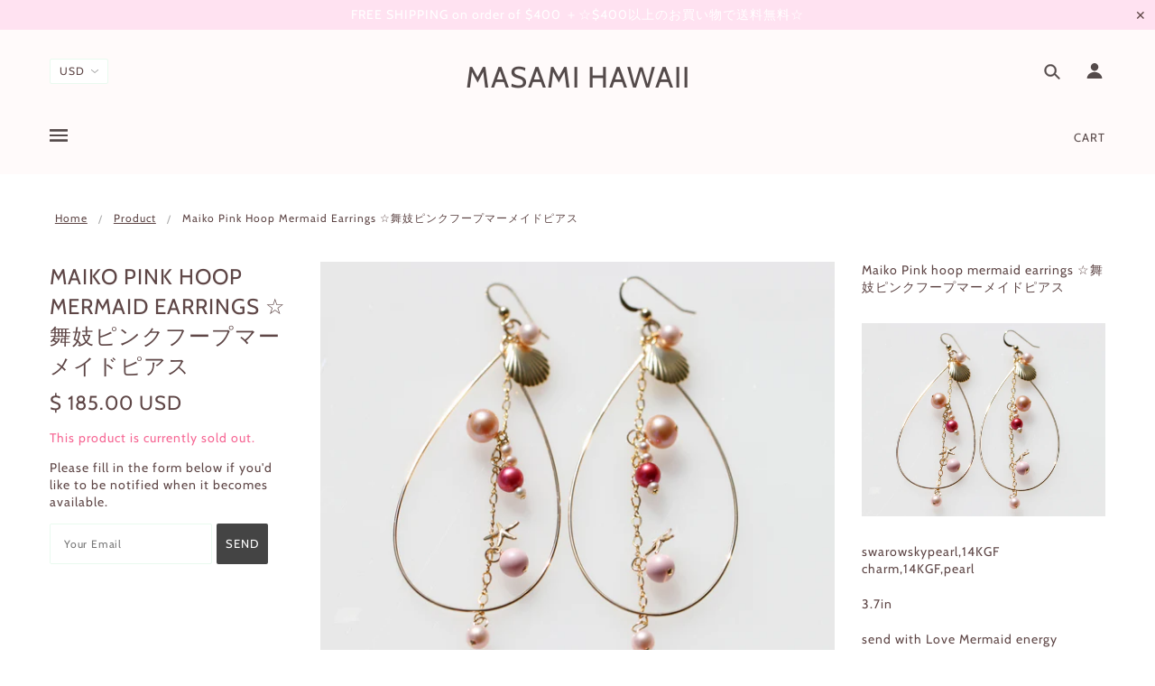

--- FILE ---
content_type: text/html; charset=utf-8
request_url: https://www.masamihawaii.com/products/maiko-pink-hoop-mermaid-earrings
body_size: 49098
content:
<!doctype html>
<!--[if (gt IE 9)|!(IE)]><!--> <html class="no-js"> <!--<![endif]-->

<head>

  <!-- Blockshop Theme - Version 5.5.4 by Troop Themes - http://troopthemes.com/ -->

  <meta charset="UTF-8" />
  <meta http-equiv="X-UA-Compatible" content="IE=edge,chrome=1" />
  <meta name="viewport" content="width=device-width, initial-scale=1.0, maximum-scale=1.0" />

  
    <link rel="shortcut icon" href="//www.masamihawaii.com/cdn/shop/files/masamihawaii32a_32x32.jpg?v=1613551235" type="image/png">
  

  
    <title>Maiko Pink hoop mermaid earrings ☆舞妓ピンクフープマーメイドピアス | MASAMI HAWAII </title>
  

  
  <meta name="description" content="Maiko Pink hoop mermaid earrings ☆舞妓ピンクフープマーメイドピアス swarowskypearl,14KGF charm,14KGF,pearl 3.7in send with Love Mermaid energy No return and No refund after order   舞妓ピンクフープマーメイドピアスです。舞妓さんのきれいなかんざしのような、かわいい雰囲気に仕上がりました。   このマーメイドピアスには、愛あふれる生活をおくる、相思相愛、彼との愛の絆を深める、心から愛し合えるパートナーと出会う、恋の成就、両想い、理想の恋愛と結婚をする、幸せな結婚、チャンスと幸運を手に入れる、" />
  

  <link rel="canonical" href="https://www.masamihawaii.com/products/maiko-pink-hoop-mermaid-earrings" />

  

<meta property="og:site_name" content="MASAMI HAWAII ">
<meta property="og:url" content="https://www.masamihawaii.com/products/maiko-pink-hoop-mermaid-earrings">
<meta property="og:title" content="Maiko Pink hoop mermaid earrings ☆舞妓ピンクフープマーメイドピアス">
<meta property="og:type" content="product">
<meta property="og:description" content="Maiko Pink hoop mermaid earrings ☆舞妓ピンクフープマーメイドピアス swarowskypearl,14KGF charm,14KGF,pearl 3.7in send with Love Mermaid energy No return and No refund after order   舞妓ピンクフープマーメイドピアスです。舞妓さんのきれいなかんざしのような、かわいい雰囲気に仕上がりました。   このマーメイドピアスには、愛あふれる生活をおくる、相思相愛、彼との愛の絆を深める、心から愛し合えるパートナーと出会う、恋の成就、両想い、理想の恋愛と結婚をする、幸せな結婚、チャンスと幸運を手に入れる、"><meta property="og:price:amount" content="185.00">
  <meta property="og:price:currency" content="USD"><meta property="og:image" content="http://www.masamihawaii.com/cdn/shop/products/IMG_7690_1024x1024.jpg?v=1426718711">
<meta property="og:image:secure_url" content="https://www.masamihawaii.com/cdn/shop/products/IMG_7690_1024x1024.jpg?v=1426718711">

<meta name="twitter:site" content="@">
<meta name="twitter:card" content="summary_large_image">
<meta name="twitter:title" content="Maiko Pink hoop mermaid earrings ☆舞妓ピンクフープマーメイドピアス">
<meta name="twitter:description" content="Maiko Pink hoop mermaid earrings ☆舞妓ピンクフープマーメイドピアス swarowskypearl,14KGF charm,14KGF,pearl 3.7in send with Love Mermaid energy No return and No refund after order   舞妓ピンクフープマーメイドピアスです。舞妓さんのきれいなかんざしのような、かわいい雰囲気に仕上がりました。   このマーメイドピアスには、愛あふれる生活をおくる、相思相愛、彼との愛の絆を深める、心から愛し合えるパートナーと出会う、恋の成就、両想い、理想の恋愛と結婚をする、幸せな結婚、チャンスと幸運を手に入れる、">


  <script>window.performance && window.performance.mark && window.performance.mark('shopify.content_for_header.start');</script><meta id="shopify-digital-wallet" name="shopify-digital-wallet" content="/3981321/digital_wallets/dialog">
<meta name="shopify-checkout-api-token" content="d23b4ace34223e941da1e293b42b306f">
<meta id="in-context-paypal-metadata" data-shop-id="3981321" data-venmo-supported="false" data-environment="production" data-locale="en_US" data-paypal-v4="true" data-currency="USD">
<link rel="alternate" type="application/json+oembed" href="https://www.masamihawaii.com/products/maiko-pink-hoop-mermaid-earrings.oembed">
<script async="async" src="/checkouts/internal/preloads.js?locale=en-US"></script>
<link rel="preconnect" href="https://shop.app" crossorigin="anonymous">
<script async="async" src="https://shop.app/checkouts/internal/preloads.js?locale=en-US&shop_id=3981321" crossorigin="anonymous"></script>
<script id="apple-pay-shop-capabilities" type="application/json">{"shopId":3981321,"countryCode":"US","currencyCode":"USD","merchantCapabilities":["supports3DS"],"merchantId":"gid:\/\/shopify\/Shop\/3981321","merchantName":"MASAMI HAWAII ","requiredBillingContactFields":["postalAddress","email","phone"],"requiredShippingContactFields":["postalAddress","email","phone"],"shippingType":"shipping","supportedNetworks":["visa","masterCard","amex","discover","elo","jcb"],"total":{"type":"pending","label":"MASAMI HAWAII ","amount":"1.00"},"shopifyPaymentsEnabled":true,"supportsSubscriptions":true}</script>
<script id="shopify-features" type="application/json">{"accessToken":"d23b4ace34223e941da1e293b42b306f","betas":["rich-media-storefront-analytics"],"domain":"www.masamihawaii.com","predictiveSearch":true,"shopId":3981321,"locale":"en"}</script>
<script>var Shopify = Shopify || {};
Shopify.shop = "masamihawaii.myshopify.com";
Shopify.locale = "en";
Shopify.currency = {"active":"USD","rate":"1.0"};
Shopify.country = "US";
Shopify.theme = {"name":"分割払いメッセージのあるBlockshop","id":120387436618,"schema_name":"Blockshop","schema_version":"5.5.3","theme_store_id":606,"role":"main"};
Shopify.theme.handle = "null";
Shopify.theme.style = {"id":null,"handle":null};
Shopify.cdnHost = "www.masamihawaii.com/cdn";
Shopify.routes = Shopify.routes || {};
Shopify.routes.root = "/";</script>
<script type="module">!function(o){(o.Shopify=o.Shopify||{}).modules=!0}(window);</script>
<script>!function(o){function n(){var o=[];function n(){o.push(Array.prototype.slice.apply(arguments))}return n.q=o,n}var t=o.Shopify=o.Shopify||{};t.loadFeatures=n(),t.autoloadFeatures=n()}(window);</script>
<script>
  window.ShopifyPay = window.ShopifyPay || {};
  window.ShopifyPay.apiHost = "shop.app\/pay";
  window.ShopifyPay.redirectState = null;
</script>
<script id="shop-js-analytics" type="application/json">{"pageType":"product"}</script>
<script defer="defer" async type="module" src="//www.masamihawaii.com/cdn/shopifycloud/shop-js/modules/v2/client.init-shop-cart-sync_DtuiiIyl.en.esm.js"></script>
<script defer="defer" async type="module" src="//www.masamihawaii.com/cdn/shopifycloud/shop-js/modules/v2/chunk.common_CUHEfi5Q.esm.js"></script>
<script type="module">
  await import("//www.masamihawaii.com/cdn/shopifycloud/shop-js/modules/v2/client.init-shop-cart-sync_DtuiiIyl.en.esm.js");
await import("//www.masamihawaii.com/cdn/shopifycloud/shop-js/modules/v2/chunk.common_CUHEfi5Q.esm.js");

  window.Shopify.SignInWithShop?.initShopCartSync?.({"fedCMEnabled":true,"windoidEnabled":true});

</script>
<script defer="defer" async type="module" src="//www.masamihawaii.com/cdn/shopifycloud/shop-js/modules/v2/client.payment-terms_CAtGlQYS.en.esm.js"></script>
<script defer="defer" async type="module" src="//www.masamihawaii.com/cdn/shopifycloud/shop-js/modules/v2/chunk.common_CUHEfi5Q.esm.js"></script>
<script defer="defer" async type="module" src="//www.masamihawaii.com/cdn/shopifycloud/shop-js/modules/v2/chunk.modal_BewljZkx.esm.js"></script>
<script type="module">
  await import("//www.masamihawaii.com/cdn/shopifycloud/shop-js/modules/v2/client.payment-terms_CAtGlQYS.en.esm.js");
await import("//www.masamihawaii.com/cdn/shopifycloud/shop-js/modules/v2/chunk.common_CUHEfi5Q.esm.js");
await import("//www.masamihawaii.com/cdn/shopifycloud/shop-js/modules/v2/chunk.modal_BewljZkx.esm.js");

  
</script>
<script>
  window.Shopify = window.Shopify || {};
  if (!window.Shopify.featureAssets) window.Shopify.featureAssets = {};
  window.Shopify.featureAssets['shop-js'] = {"shop-cart-sync":["modules/v2/client.shop-cart-sync_DFoTY42P.en.esm.js","modules/v2/chunk.common_CUHEfi5Q.esm.js"],"init-fed-cm":["modules/v2/client.init-fed-cm_D2UNy1i2.en.esm.js","modules/v2/chunk.common_CUHEfi5Q.esm.js"],"init-shop-email-lookup-coordinator":["modules/v2/client.init-shop-email-lookup-coordinator_BQEe2rDt.en.esm.js","modules/v2/chunk.common_CUHEfi5Q.esm.js"],"shop-cash-offers":["modules/v2/client.shop-cash-offers_3CTtReFF.en.esm.js","modules/v2/chunk.common_CUHEfi5Q.esm.js","modules/v2/chunk.modal_BewljZkx.esm.js"],"shop-button":["modules/v2/client.shop-button_C6oxCjDL.en.esm.js","modules/v2/chunk.common_CUHEfi5Q.esm.js"],"init-windoid":["modules/v2/client.init-windoid_5pix8xhK.en.esm.js","modules/v2/chunk.common_CUHEfi5Q.esm.js"],"avatar":["modules/v2/client.avatar_BTnouDA3.en.esm.js"],"init-shop-cart-sync":["modules/v2/client.init-shop-cart-sync_DtuiiIyl.en.esm.js","modules/v2/chunk.common_CUHEfi5Q.esm.js"],"shop-toast-manager":["modules/v2/client.shop-toast-manager_BYv_8cH1.en.esm.js","modules/v2/chunk.common_CUHEfi5Q.esm.js"],"pay-button":["modules/v2/client.pay-button_FnF9EIkY.en.esm.js","modules/v2/chunk.common_CUHEfi5Q.esm.js"],"shop-login-button":["modules/v2/client.shop-login-button_CH1KUpOf.en.esm.js","modules/v2/chunk.common_CUHEfi5Q.esm.js","modules/v2/chunk.modal_BewljZkx.esm.js"],"init-customer-accounts-sign-up":["modules/v2/client.init-customer-accounts-sign-up_aj7QGgYS.en.esm.js","modules/v2/client.shop-login-button_CH1KUpOf.en.esm.js","modules/v2/chunk.common_CUHEfi5Q.esm.js","modules/v2/chunk.modal_BewljZkx.esm.js"],"init-shop-for-new-customer-accounts":["modules/v2/client.init-shop-for-new-customer-accounts_NbnYRf_7.en.esm.js","modules/v2/client.shop-login-button_CH1KUpOf.en.esm.js","modules/v2/chunk.common_CUHEfi5Q.esm.js","modules/v2/chunk.modal_BewljZkx.esm.js"],"init-customer-accounts":["modules/v2/client.init-customer-accounts_ppedhqCH.en.esm.js","modules/v2/client.shop-login-button_CH1KUpOf.en.esm.js","modules/v2/chunk.common_CUHEfi5Q.esm.js","modules/v2/chunk.modal_BewljZkx.esm.js"],"shop-follow-button":["modules/v2/client.shop-follow-button_CMIBBa6u.en.esm.js","modules/v2/chunk.common_CUHEfi5Q.esm.js","modules/v2/chunk.modal_BewljZkx.esm.js"],"lead-capture":["modules/v2/client.lead-capture_But0hIyf.en.esm.js","modules/v2/chunk.common_CUHEfi5Q.esm.js","modules/v2/chunk.modal_BewljZkx.esm.js"],"checkout-modal":["modules/v2/client.checkout-modal_BBxc70dQ.en.esm.js","modules/v2/chunk.common_CUHEfi5Q.esm.js","modules/v2/chunk.modal_BewljZkx.esm.js"],"shop-login":["modules/v2/client.shop-login_hM3Q17Kl.en.esm.js","modules/v2/chunk.common_CUHEfi5Q.esm.js","modules/v2/chunk.modal_BewljZkx.esm.js"],"payment-terms":["modules/v2/client.payment-terms_CAtGlQYS.en.esm.js","modules/v2/chunk.common_CUHEfi5Q.esm.js","modules/v2/chunk.modal_BewljZkx.esm.js"]};
</script>
<script>(function() {
  var isLoaded = false;
  function asyncLoad() {
    if (isLoaded) return;
    isLoaded = true;
    var urls = ["https:\/\/chimpstatic.com\/mcjs-connected\/js\/users\/320466131ad4182d600e5313b\/9cd4177da74ef9f816b81a9b2.js?shop=masamihawaii.myshopify.com","https:\/\/js.jilt.com\/storefront\/v1\/jilt.js?shop=masamihawaii.myshopify.com","\/\/shopify.privy.com\/widget.js?shop=masamihawaii.myshopify.com","https:\/\/chimpstatic.com\/mcjs-connected\/js\/users\/320466131ad4182d600e5313b\/517057782e4e7d3cf34df512f.js?shop=masamihawaii.myshopify.com"];
    for (var i = 0; i < urls.length; i++) {
      var s = document.createElement('script');
      s.type = 'text/javascript';
      s.async = true;
      s.src = urls[i];
      var x = document.getElementsByTagName('script')[0];
      x.parentNode.insertBefore(s, x);
    }
  };
  if(window.attachEvent) {
    window.attachEvent('onload', asyncLoad);
  } else {
    window.addEventListener('load', asyncLoad, false);
  }
})();</script>
<script id="__st">var __st={"a":3981321,"offset":-36000,"reqid":"f2139a97-aeef-457a-bacd-4d9e484edcc4-1766235967","pageurl":"www.masamihawaii.com\/products\/maiko-pink-hoop-mermaid-earrings","u":"fa9347d0053f","p":"product","rtyp":"product","rid":448537960};</script>
<script>window.ShopifyPaypalV4VisibilityTracking = true;</script>
<script id="captcha-bootstrap">!function(){'use strict';const t='contact',e='account',n='new_comment',o=[[t,t],['blogs',n],['comments',n],[t,'customer']],c=[[e,'customer_login'],[e,'guest_login'],[e,'recover_customer_password'],[e,'create_customer']],r=t=>t.map((([t,e])=>`form[action*='/${t}']:not([data-nocaptcha='true']) input[name='form_type'][value='${e}']`)).join(','),a=t=>()=>t?[...document.querySelectorAll(t)].map((t=>t.form)):[];function s(){const t=[...o],e=r(t);return a(e)}const i='password',u='form_key',d=['recaptcha-v3-token','g-recaptcha-response','h-captcha-response',i],f=()=>{try{return window.sessionStorage}catch{return}},m='__shopify_v',_=t=>t.elements[u];function p(t,e,n=!1){try{const o=window.sessionStorage,c=JSON.parse(o.getItem(e)),{data:r}=function(t){const{data:e,action:n}=t;return t[m]||n?{data:e,action:n}:{data:t,action:n}}(c);for(const[e,n]of Object.entries(r))t.elements[e]&&(t.elements[e].value=n);n&&o.removeItem(e)}catch(o){console.error('form repopulation failed',{error:o})}}const l='form_type',E='cptcha';function T(t){t.dataset[E]=!0}const w=window,h=w.document,L='Shopify',v='ce_forms',y='captcha';let A=!1;((t,e)=>{const n=(g='f06e6c50-85a8-45c8-87d0-21a2b65856fe',I='https://cdn.shopify.com/shopifycloud/storefront-forms-hcaptcha/ce_storefront_forms_captcha_hcaptcha.v1.5.2.iife.js',D={infoText:'Protected by hCaptcha',privacyText:'Privacy',termsText:'Terms'},(t,e,n)=>{const o=w[L][v],c=o.bindForm;if(c)return c(t,g,e,D).then(n);var r;o.q.push([[t,g,e,D],n]),r=I,A||(h.body.append(Object.assign(h.createElement('script'),{id:'captcha-provider',async:!0,src:r})),A=!0)});var g,I,D;w[L]=w[L]||{},w[L][v]=w[L][v]||{},w[L][v].q=[],w[L][y]=w[L][y]||{},w[L][y].protect=function(t,e){n(t,void 0,e),T(t)},Object.freeze(w[L][y]),function(t,e,n,w,h,L){const[v,y,A,g]=function(t,e,n){const i=e?o:[],u=t?c:[],d=[...i,...u],f=r(d),m=r(i),_=r(d.filter((([t,e])=>n.includes(e))));return[a(f),a(m),a(_),s()]}(w,h,L),I=t=>{const e=t.target;return e instanceof HTMLFormElement?e:e&&e.form},D=t=>v().includes(t);t.addEventListener('submit',(t=>{const e=I(t);if(!e)return;const n=D(e)&&!e.dataset.hcaptchaBound&&!e.dataset.recaptchaBound,o=_(e),c=g().includes(e)&&(!o||!o.value);(n||c)&&t.preventDefault(),c&&!n&&(function(t){try{if(!f())return;!function(t){const e=f();if(!e)return;const n=_(t);if(!n)return;const o=n.value;o&&e.removeItem(o)}(t);const e=Array.from(Array(32),(()=>Math.random().toString(36)[2])).join('');!function(t,e){_(t)||t.append(Object.assign(document.createElement('input'),{type:'hidden',name:u})),t.elements[u].value=e}(t,e),function(t,e){const n=f();if(!n)return;const o=[...t.querySelectorAll(`input[type='${i}']`)].map((({name:t})=>t)),c=[...d,...o],r={};for(const[a,s]of new FormData(t).entries())c.includes(a)||(r[a]=s);n.setItem(e,JSON.stringify({[m]:1,action:t.action,data:r}))}(t,e)}catch(e){console.error('failed to persist form',e)}}(e),e.submit())}));const S=(t,e)=>{t&&!t.dataset[E]&&(n(t,e.some((e=>e===t))),T(t))};for(const o of['focusin','change'])t.addEventListener(o,(t=>{const e=I(t);D(e)&&S(e,y())}));const B=e.get('form_key'),M=e.get(l),P=B&&M;t.addEventListener('DOMContentLoaded',(()=>{const t=y();if(P)for(const e of t)e.elements[l].value===M&&p(e,B);[...new Set([...A(),...v().filter((t=>'true'===t.dataset.shopifyCaptcha))])].forEach((e=>S(e,t)))}))}(h,new URLSearchParams(w.location.search),n,t,e,['guest_login'])})(!0,!0)}();</script>
<script integrity="sha256-4kQ18oKyAcykRKYeNunJcIwy7WH5gtpwJnB7kiuLZ1E=" data-source-attribution="shopify.loadfeatures" defer="defer" src="//www.masamihawaii.com/cdn/shopifycloud/storefront/assets/storefront/load_feature-a0a9edcb.js" crossorigin="anonymous"></script>
<script crossorigin="anonymous" defer="defer" src="//www.masamihawaii.com/cdn/shopifycloud/storefront/assets/shopify_pay/storefront-65b4c6d7.js?v=20250812"></script>
<script data-source-attribution="shopify.dynamic_checkout.dynamic.init">var Shopify=Shopify||{};Shopify.PaymentButton=Shopify.PaymentButton||{isStorefrontPortableWallets:!0,init:function(){window.Shopify.PaymentButton.init=function(){};var t=document.createElement("script");t.src="https://www.masamihawaii.com/cdn/shopifycloud/portable-wallets/latest/portable-wallets.en.js",t.type="module",document.head.appendChild(t)}};
</script>
<script data-source-attribution="shopify.dynamic_checkout.buyer_consent">
  function portableWalletsHideBuyerConsent(e){var t=document.getElementById("shopify-buyer-consent"),n=document.getElementById("shopify-subscription-policy-button");t&&n&&(t.classList.add("hidden"),t.setAttribute("aria-hidden","true"),n.removeEventListener("click",e))}function portableWalletsShowBuyerConsent(e){var t=document.getElementById("shopify-buyer-consent"),n=document.getElementById("shopify-subscription-policy-button");t&&n&&(t.classList.remove("hidden"),t.removeAttribute("aria-hidden"),n.addEventListener("click",e))}window.Shopify?.PaymentButton&&(window.Shopify.PaymentButton.hideBuyerConsent=portableWalletsHideBuyerConsent,window.Shopify.PaymentButton.showBuyerConsent=portableWalletsShowBuyerConsent);
</script>
<script>
  function portableWalletsCleanup(e){e&&e.src&&console.error("Failed to load portable wallets script "+e.src);var t=document.querySelectorAll("shopify-accelerated-checkout .shopify-payment-button__skeleton, shopify-accelerated-checkout-cart .wallet-cart-button__skeleton"),e=document.getElementById("shopify-buyer-consent");for(let e=0;e<t.length;e++)t[e].remove();e&&e.remove()}function portableWalletsNotLoadedAsModule(e){e instanceof ErrorEvent&&"string"==typeof e.message&&e.message.includes("import.meta")&&"string"==typeof e.filename&&e.filename.includes("portable-wallets")&&(window.removeEventListener("error",portableWalletsNotLoadedAsModule),window.Shopify.PaymentButton.failedToLoad=e,"loading"===document.readyState?document.addEventListener("DOMContentLoaded",window.Shopify.PaymentButton.init):window.Shopify.PaymentButton.init())}window.addEventListener("error",portableWalletsNotLoadedAsModule);
</script>

<script type="module" src="https://www.masamihawaii.com/cdn/shopifycloud/portable-wallets/latest/portable-wallets.en.js" onError="portableWalletsCleanup(this)" crossorigin="anonymous"></script>
<script nomodule>
  document.addEventListener("DOMContentLoaded", portableWalletsCleanup);
</script>

<link id="shopify-accelerated-checkout-styles" rel="stylesheet" media="screen" href="https://www.masamihawaii.com/cdn/shopifycloud/portable-wallets/latest/accelerated-checkout-backwards-compat.css" crossorigin="anonymous">
<style id="shopify-accelerated-checkout-cart">
        #shopify-buyer-consent {
  margin-top: 1em;
  display: inline-block;
  width: 100%;
}

#shopify-buyer-consent.hidden {
  display: none;
}

#shopify-subscription-policy-button {
  background: none;
  border: none;
  padding: 0;
  text-decoration: underline;
  font-size: inherit;
  cursor: pointer;
}

#shopify-subscription-policy-button::before {
  box-shadow: none;
}

      </style>

<script>window.performance && window.performance.mark && window.performance.mark('shopify.content_for_header.end');</script>

  <link href="//www.masamihawaii.com/cdn/shop/t/9/assets/theme.scss.css?v=114791113214146042061759331666" rel="stylesheet" type="text/css" media="all" />
  <style>

/* Add Your Custom Styles Here */



</style>

  <!--[if IE]>
    <style>
      .main-header .currency-selector select {
        width: 80px;
        padding-right: 10px;
      }
    </style>
  <![endif]-->

  <!-- >= IE 11 -->
  <style>
    @media screen and (-ms-high-contrast: active), (-ms-high-contrast: none) {
      .main-header .currency-selector select {
        width: 80px;
        padding-right: 10px;
      }
    }
  </style>

  <script type="text/javascript">
    window.lazySizesConfig = window.lazySizesConfig || {};
    window.lazySizesConfig.expand = 1200;
    window.lazySizesConfig.loadMode = 3;
    window.lazySizesConfig.ricTimeout = 50;
  </script>
  <script src="//www.masamihawaii.com/cdn/shop/t/9/assets/lazysizes.min.js?v=176123826391131427811630054168" type="text/javascript"></script>

  <script src="//ajax.googleapis.com/ajax/libs/jquery/1.9.1/jquery.min.js" type="text/javascript"></script>
  <script src="//ajax.googleapis.com/ajax/libs/jqueryui/1.10.3/jquery-ui.min.js" type="text/javascript"></script>
  <script src="//www.masamihawaii.com/cdn/shopifycloud/storefront/assets/themes_support/api.jquery-7ab1a3a4.js" type="text/javascript"></script>
  <script src="//www.masamihawaii.com/cdn/shopifycloud/storefront/assets/themes_support/option_selection-b017cd28.js" type="text/javascript"></script>

  

  <script>
    var general_external_links_enabled = true,
    general_scroll_to_active_item = true,
    shop_url = 'https://www.masamihawaii.com',
    shop_money_format = '$ {{amount}} USD',
    currency_switcher_enabled = true,
    popup_config = {
      enabled               : false,
      test_mode             : false,
      newsletter_enabled    : true,
      social_icons_enabled  : true,
      show_image_enabled    : '55',
      image_link            : "/collections/2019-masami-hawaii",
      seconds_until         : 3,

      
      
      show_image_url        : '<img src="//www.masamihawaii.com/cdn/shop/files/IMG_1450_c021802c-8ad6-42a7-8187-b98cd5eacea3_1200x.jpg?v=1613551214" />',
      

      page_content          : '',
      days_until            : '7',
      storage_key           : 'troop_popup_storage'
    };

    popup_config.show_image_enabled = popup_config.show_image_enabled > 0 ?
                                      true :
                                      false;

    // newer naming convention
    var theme = {};
    theme.settings = {};
    theme.translation = {}; // refactor to pluralised
    theme.translations = {};
    theme.classes = {};
    theme.utils = {};
    theme.templates = {};
    theme.partials = {};
    theme.shop_currency = 'USD';

    theme.settings.currency_switcher_enabled = true;
    theme.translation.newsletter_email_blank = 'Email field is blank';
    theme.translations.general_search_see_all_results = 'Translation missing: en.general.search.see_all_results';
    theme.translations.cart_item = 'Item';
    theme.translations.cart_items = 'Items';
    theme.preload_image = '//www.masamihawaii.com/cdn/shop/t/9/assets/popup.jpg?1411';

    

  </script>


  

<script src="//www.masamihawaii.com/cdn/s/javascripts/currencies.js" type="text/javascript"></script>
<script src="//www.masamihawaii.com/cdn/shop/t/9/assets/jquery.currencies.min.js?v=175057760772006623221630054167" type="text/javascript"></script>

<script>

Currency.format = 'money_with_currency_format';

var shopCurrency = 'USD';

/* Sometimes merchants change their shop currency, let's tell our JavaScript file */
Currency.moneyFormats[shopCurrency].money_with_currency_format = "$ {{amount}} USD";
Currency.moneyFormats[shopCurrency].money_format = "$ {{amount}}";

/* Default currency */
var defaultCurrency = 'USD';

/* Cookie currency */
var cookieCurrency = Currency.cookie.read();

jQuery(function($) {
  /* Fix for customer account pages */
  jQuery('span.money span.money').each(function() {
    jQuery(this).parents('span.money').removeClass('money');
  });

  /* Saving the current price */
  jQuery('span.money').each(function() {
    jQuery(this).attr('data-currency-USD', jQuery(this).html());
  });

  // If there's no cookie.
  if (cookieCurrency == null) {
    if (shopCurrency !== defaultCurrency) {
      Currency.convertAll(shopCurrency, defaultCurrency);
    }
    else {
      Currency.currentCurrency = defaultCurrency;
    }
  }
  // If the cookie value does not correspond to any value in the currency dropdown.
  else if (jQuery('[name=currencies]').size() && jQuery('[name=currencies] option[value=' + cookieCurrency + ']').size() === 0) {
    Currency.currentCurrency = shopCurrency;
    Currency.cookie.write(shopCurrency);
  }
  else if (cookieCurrency === shopCurrency) {
    Currency.currentCurrency = shopCurrency;
  }
  else {
    Currency.convertAll(shopCurrency, cookieCurrency);
  }


  jQuery('[name=currencies]').val(Currency.currentCurrency).change(function() {

    var newCurrency = jQuery(this).val();
    Currency.convertAll(Currency.currentCurrency, newCurrency);
    jQuery('.selected-currency').text(Currency.currentCurrency);
    jQuery('[name=currencies]').val(newCurrency); // update all others e.g. ones hidden in mobile view
  });

  // var original_selectCallback = window.selectCallback;
  // var selectCallback = function(variant, selector) {
  //   original_selectCallback(variant, selector);
  //   Currency.convertAll(shopCurrency, jQuery('[name=currencies]').val());
  //   jQuery('.selected-currency').text(Currency.currentCurrency);
  // };

  // $('body').on('ajaxCart.afterCartLoad', function(cart) {
  //   Currency.convertAll(shopCurrency, jQuery('[name=currencies]').val());
  //   jQuery('.selected-currency').text(Currency.currentCurrency);
  // });

  jQuery('.selected-currency').text(Currency.currentCurrency);
});
</script>



  <script src="//www.masamihawaii.com/cdn/shop/t/9/assets/theme.min.js?v=141511706348816661031630054170" type="text/javascript"></script>
  <script type='text/javascript'>var jiltStorefrontParams = {"capture_email_on_add_to_cart":0,"platform":"shopify","popover_dismiss_message":"Your email and cart are saved so we can send you email reminders about this order.","shop_uuid":"a1ae9489-ef5d-409e-af16-6e07e254c8fa"}; </script>

<link href="https://monorail-edge.shopifysvc.com" rel="dns-prefetch">
<script>(function(){if ("sendBeacon" in navigator && "performance" in window) {try {var session_token_from_headers = performance.getEntriesByType('navigation')[0].serverTiming.find(x => x.name == '_s').description;} catch {var session_token_from_headers = undefined;}var session_cookie_matches = document.cookie.match(/_shopify_s=([^;]*)/);var session_token_from_cookie = session_cookie_matches && session_cookie_matches.length === 2 ? session_cookie_matches[1] : "";var session_token = session_token_from_headers || session_token_from_cookie || "";function handle_abandonment_event(e) {var entries = performance.getEntries().filter(function(entry) {return /monorail-edge.shopifysvc.com/.test(entry.name);});if (!window.abandonment_tracked && entries.length === 0) {window.abandonment_tracked = true;var currentMs = Date.now();var navigation_start = performance.timing.navigationStart;var payload = {shop_id: 3981321,url: window.location.href,navigation_start,duration: currentMs - navigation_start,session_token,page_type: "product"};window.navigator.sendBeacon("https://monorail-edge.shopifysvc.com/v1/produce", JSON.stringify({schema_id: "online_store_buyer_site_abandonment/1.1",payload: payload,metadata: {event_created_at_ms: currentMs,event_sent_at_ms: currentMs}}));}}window.addEventListener('pagehide', handle_abandonment_event);}}());</script>
<script id="web-pixels-manager-setup">(function e(e,d,r,n,o){if(void 0===o&&(o={}),!Boolean(null===(a=null===(i=window.Shopify)||void 0===i?void 0:i.analytics)||void 0===a?void 0:a.replayQueue)){var i,a;window.Shopify=window.Shopify||{};var t=window.Shopify;t.analytics=t.analytics||{};var s=t.analytics;s.replayQueue=[],s.publish=function(e,d,r){return s.replayQueue.push([e,d,r]),!0};try{self.performance.mark("wpm:start")}catch(e){}var l=function(){var e={modern:/Edge?\/(1{2}[4-9]|1[2-9]\d|[2-9]\d{2}|\d{4,})\.\d+(\.\d+|)|Firefox\/(1{2}[4-9]|1[2-9]\d|[2-9]\d{2}|\d{4,})\.\d+(\.\d+|)|Chrom(ium|e)\/(9{2}|\d{3,})\.\d+(\.\d+|)|(Maci|X1{2}).+ Version\/(15\.\d+|(1[6-9]|[2-9]\d|\d{3,})\.\d+)([,.]\d+|)( \(\w+\)|)( Mobile\/\w+|) Safari\/|Chrome.+OPR\/(9{2}|\d{3,})\.\d+\.\d+|(CPU[ +]OS|iPhone[ +]OS|CPU[ +]iPhone|CPU IPhone OS|CPU iPad OS)[ +]+(15[._]\d+|(1[6-9]|[2-9]\d|\d{3,})[._]\d+)([._]\d+|)|Android:?[ /-](13[3-9]|1[4-9]\d|[2-9]\d{2}|\d{4,})(\.\d+|)(\.\d+|)|Android.+Firefox\/(13[5-9]|1[4-9]\d|[2-9]\d{2}|\d{4,})\.\d+(\.\d+|)|Android.+Chrom(ium|e)\/(13[3-9]|1[4-9]\d|[2-9]\d{2}|\d{4,})\.\d+(\.\d+|)|SamsungBrowser\/([2-9]\d|\d{3,})\.\d+/,legacy:/Edge?\/(1[6-9]|[2-9]\d|\d{3,})\.\d+(\.\d+|)|Firefox\/(5[4-9]|[6-9]\d|\d{3,})\.\d+(\.\d+|)|Chrom(ium|e)\/(5[1-9]|[6-9]\d|\d{3,})\.\d+(\.\d+|)([\d.]+$|.*Safari\/(?![\d.]+ Edge\/[\d.]+$))|(Maci|X1{2}).+ Version\/(10\.\d+|(1[1-9]|[2-9]\d|\d{3,})\.\d+)([,.]\d+|)( \(\w+\)|)( Mobile\/\w+|) Safari\/|Chrome.+OPR\/(3[89]|[4-9]\d|\d{3,})\.\d+\.\d+|(CPU[ +]OS|iPhone[ +]OS|CPU[ +]iPhone|CPU IPhone OS|CPU iPad OS)[ +]+(10[._]\d+|(1[1-9]|[2-9]\d|\d{3,})[._]\d+)([._]\d+|)|Android:?[ /-](13[3-9]|1[4-9]\d|[2-9]\d{2}|\d{4,})(\.\d+|)(\.\d+|)|Mobile Safari.+OPR\/([89]\d|\d{3,})\.\d+\.\d+|Android.+Firefox\/(13[5-9]|1[4-9]\d|[2-9]\d{2}|\d{4,})\.\d+(\.\d+|)|Android.+Chrom(ium|e)\/(13[3-9]|1[4-9]\d|[2-9]\d{2}|\d{4,})\.\d+(\.\d+|)|Android.+(UC? ?Browser|UCWEB|U3)[ /]?(15\.([5-9]|\d{2,})|(1[6-9]|[2-9]\d|\d{3,})\.\d+)\.\d+|SamsungBrowser\/(5\.\d+|([6-9]|\d{2,})\.\d+)|Android.+MQ{2}Browser\/(14(\.(9|\d{2,})|)|(1[5-9]|[2-9]\d|\d{3,})(\.\d+|))(\.\d+|)|K[Aa][Ii]OS\/(3\.\d+|([4-9]|\d{2,})\.\d+)(\.\d+|)/},d=e.modern,r=e.legacy,n=navigator.userAgent;return n.match(d)?"modern":n.match(r)?"legacy":"unknown"}(),u="modern"===l?"modern":"legacy",c=(null!=n?n:{modern:"",legacy:""})[u],f=function(e){return[e.baseUrl,"/wpm","/b",e.hashVersion,"modern"===e.buildTarget?"m":"l",".js"].join("")}({baseUrl:d,hashVersion:r,buildTarget:u}),m=function(e){var d=e.version,r=e.bundleTarget,n=e.surface,o=e.pageUrl,i=e.monorailEndpoint;return{emit:function(e){var a=e.status,t=e.errorMsg,s=(new Date).getTime(),l=JSON.stringify({metadata:{event_sent_at_ms:s},events:[{schema_id:"web_pixels_manager_load/3.1",payload:{version:d,bundle_target:r,page_url:o,status:a,surface:n,error_msg:t},metadata:{event_created_at_ms:s}}]});if(!i)return console&&console.warn&&console.warn("[Web Pixels Manager] No Monorail endpoint provided, skipping logging."),!1;try{return self.navigator.sendBeacon.bind(self.navigator)(i,l)}catch(e){}var u=new XMLHttpRequest;try{return u.open("POST",i,!0),u.setRequestHeader("Content-Type","text/plain"),u.send(l),!0}catch(e){return console&&console.warn&&console.warn("[Web Pixels Manager] Got an unhandled error while logging to Monorail."),!1}}}}({version:r,bundleTarget:l,surface:e.surface,pageUrl:self.location.href,monorailEndpoint:e.monorailEndpoint});try{o.browserTarget=l,function(e){var d=e.src,r=e.async,n=void 0===r||r,o=e.onload,i=e.onerror,a=e.sri,t=e.scriptDataAttributes,s=void 0===t?{}:t,l=document.createElement("script"),u=document.querySelector("head"),c=document.querySelector("body");if(l.async=n,l.src=d,a&&(l.integrity=a,l.crossOrigin="anonymous"),s)for(var f in s)if(Object.prototype.hasOwnProperty.call(s,f))try{l.dataset[f]=s[f]}catch(e){}if(o&&l.addEventListener("load",o),i&&l.addEventListener("error",i),u)u.appendChild(l);else{if(!c)throw new Error("Did not find a head or body element to append the script");c.appendChild(l)}}({src:f,async:!0,onload:function(){if(!function(){var e,d;return Boolean(null===(d=null===(e=window.Shopify)||void 0===e?void 0:e.analytics)||void 0===d?void 0:d.initialized)}()){var d=window.webPixelsManager.init(e)||void 0;if(d){var r=window.Shopify.analytics;r.replayQueue.forEach((function(e){var r=e[0],n=e[1],o=e[2];d.publishCustomEvent(r,n,o)})),r.replayQueue=[],r.publish=d.publishCustomEvent,r.visitor=d.visitor,r.initialized=!0}}},onerror:function(){return m.emit({status:"failed",errorMsg:"".concat(f," has failed to load")})},sri:function(e){var d=/^sha384-[A-Za-z0-9+/=]+$/;return"string"==typeof e&&d.test(e)}(c)?c:"",scriptDataAttributes:o}),m.emit({status:"loading"})}catch(e){m.emit({status:"failed",errorMsg:(null==e?void 0:e.message)||"Unknown error"})}}})({shopId: 3981321,storefrontBaseUrl: "https://www.masamihawaii.com",extensionsBaseUrl: "https://extensions.shopifycdn.com/cdn/shopifycloud/web-pixels-manager",monorailEndpoint: "https://monorail-edge.shopifysvc.com/unstable/produce_batch",surface: "storefront-renderer",enabledBetaFlags: ["2dca8a86"],webPixelsConfigList: [{"id":"115933258","configuration":"{\"pixel_id\":\"351989368630034\",\"pixel_type\":\"facebook_pixel\",\"metaapp_system_user_token\":\"-\"}","eventPayloadVersion":"v1","runtimeContext":"OPEN","scriptVersion":"ca16bc87fe92b6042fbaa3acc2fbdaa6","type":"APP","apiClientId":2329312,"privacyPurposes":["ANALYTICS","MARKETING","SALE_OF_DATA"],"dataSharingAdjustments":{"protectedCustomerApprovalScopes":["read_customer_address","read_customer_email","read_customer_name","read_customer_personal_data","read_customer_phone"]}},{"id":"51150922","eventPayloadVersion":"v1","runtimeContext":"LAX","scriptVersion":"1","type":"CUSTOM","privacyPurposes":["MARKETING"],"name":"Meta pixel (migrated)"},{"id":"75595850","eventPayloadVersion":"v1","runtimeContext":"LAX","scriptVersion":"1","type":"CUSTOM","privacyPurposes":["ANALYTICS"],"name":"Google Analytics tag (migrated)"},{"id":"shopify-app-pixel","configuration":"{}","eventPayloadVersion":"v1","runtimeContext":"STRICT","scriptVersion":"0450","apiClientId":"shopify-pixel","type":"APP","privacyPurposes":["ANALYTICS","MARKETING"]},{"id":"shopify-custom-pixel","eventPayloadVersion":"v1","runtimeContext":"LAX","scriptVersion":"0450","apiClientId":"shopify-pixel","type":"CUSTOM","privacyPurposes":["ANALYTICS","MARKETING"]}],isMerchantRequest: false,initData: {"shop":{"name":"MASAMI HAWAII ","paymentSettings":{"currencyCode":"USD"},"myshopifyDomain":"masamihawaii.myshopify.com","countryCode":"US","storefrontUrl":"https:\/\/www.masamihawaii.com"},"customer":null,"cart":null,"checkout":null,"productVariants":[{"price":{"amount":185.0,"currencyCode":"USD"},"product":{"title":"Maiko Pink hoop mermaid earrings ☆舞妓ピンクフープマーメイドピアス","vendor":"MASAMI HAWAII","id":"448537960","untranslatedTitle":"Maiko Pink hoop mermaid earrings ☆舞妓ピンクフープマーメイドピアス","url":"\/products\/maiko-pink-hoop-mermaid-earrings","type":"mermaid earrings"},"id":"1248573100","image":{"src":"\/\/www.masamihawaii.com\/cdn\/shop\/products\/IMG_7690.jpg?v=1426718711"},"sku":"1","title":"Default Title","untranslatedTitle":"Default Title"}],"purchasingCompany":null},},"https://www.masamihawaii.com/cdn","1e0b1122w61c904dfpc855754am2b403ea2",{"modern":"","legacy":""},{"shopId":"3981321","storefrontBaseUrl":"https:\/\/www.masamihawaii.com","extensionBaseUrl":"https:\/\/extensions.shopifycdn.com\/cdn\/shopifycloud\/web-pixels-manager","surface":"storefront-renderer","enabledBetaFlags":"[\"2dca8a86\"]","isMerchantRequest":"false","hashVersion":"1e0b1122w61c904dfpc855754am2b403ea2","publish":"custom","events":"[[\"page_viewed\",{}],[\"product_viewed\",{\"productVariant\":{\"price\":{\"amount\":185.0,\"currencyCode\":\"USD\"},\"product\":{\"title\":\"Maiko Pink hoop mermaid earrings ☆舞妓ピンクフープマーメイドピアス\",\"vendor\":\"MASAMI HAWAII\",\"id\":\"448537960\",\"untranslatedTitle\":\"Maiko Pink hoop mermaid earrings ☆舞妓ピンクフープマーメイドピアス\",\"url\":\"\/products\/maiko-pink-hoop-mermaid-earrings\",\"type\":\"mermaid earrings\"},\"id\":\"1248573100\",\"image\":{\"src\":\"\/\/www.masamihawaii.com\/cdn\/shop\/products\/IMG_7690.jpg?v=1426718711\"},\"sku\":\"1\",\"title\":\"Default Title\",\"untranslatedTitle\":\"Default Title\"}}]]"});</script><script>
  window.ShopifyAnalytics = window.ShopifyAnalytics || {};
  window.ShopifyAnalytics.meta = window.ShopifyAnalytics.meta || {};
  window.ShopifyAnalytics.meta.currency = 'USD';
  var meta = {"product":{"id":448537960,"gid":"gid:\/\/shopify\/Product\/448537960","vendor":"MASAMI HAWAII","type":"mermaid earrings","variants":[{"id":1248573100,"price":18500,"name":"Maiko Pink hoop mermaid earrings ☆舞妓ピンクフープマーメイドピアス","public_title":null,"sku":"1"}],"remote":false},"page":{"pageType":"product","resourceType":"product","resourceId":448537960}};
  for (var attr in meta) {
    window.ShopifyAnalytics.meta[attr] = meta[attr];
  }
</script>
<script class="analytics">
  (function () {
    var customDocumentWrite = function(content) {
      var jquery = null;

      if (window.jQuery) {
        jquery = window.jQuery;
      } else if (window.Checkout && window.Checkout.$) {
        jquery = window.Checkout.$;
      }

      if (jquery) {
        jquery('body').append(content);
      }
    };

    var hasLoggedConversion = function(token) {
      if (token) {
        return document.cookie.indexOf('loggedConversion=' + token) !== -1;
      }
      return false;
    }

    var setCookieIfConversion = function(token) {
      if (token) {
        var twoMonthsFromNow = new Date(Date.now());
        twoMonthsFromNow.setMonth(twoMonthsFromNow.getMonth() + 2);

        document.cookie = 'loggedConversion=' + token + '; expires=' + twoMonthsFromNow;
      }
    }

    var trekkie = window.ShopifyAnalytics.lib = window.trekkie = window.trekkie || [];
    if (trekkie.integrations) {
      return;
    }
    trekkie.methods = [
      'identify',
      'page',
      'ready',
      'track',
      'trackForm',
      'trackLink'
    ];
    trekkie.factory = function(method) {
      return function() {
        var args = Array.prototype.slice.call(arguments);
        args.unshift(method);
        trekkie.push(args);
        return trekkie;
      };
    };
    for (var i = 0; i < trekkie.methods.length; i++) {
      var key = trekkie.methods[i];
      trekkie[key] = trekkie.factory(key);
    }
    trekkie.load = function(config) {
      trekkie.config = config || {};
      trekkie.config.initialDocumentCookie = document.cookie;
      var first = document.getElementsByTagName('script')[0];
      var script = document.createElement('script');
      script.type = 'text/javascript';
      script.onerror = function(e) {
        var scriptFallback = document.createElement('script');
        scriptFallback.type = 'text/javascript';
        scriptFallback.onerror = function(error) {
                var Monorail = {
      produce: function produce(monorailDomain, schemaId, payload) {
        var currentMs = new Date().getTime();
        var event = {
          schema_id: schemaId,
          payload: payload,
          metadata: {
            event_created_at_ms: currentMs,
            event_sent_at_ms: currentMs
          }
        };
        return Monorail.sendRequest("https://" + monorailDomain + "/v1/produce", JSON.stringify(event));
      },
      sendRequest: function sendRequest(endpointUrl, payload) {
        // Try the sendBeacon API
        if (window && window.navigator && typeof window.navigator.sendBeacon === 'function' && typeof window.Blob === 'function' && !Monorail.isIos12()) {
          var blobData = new window.Blob([payload], {
            type: 'text/plain'
          });

          if (window.navigator.sendBeacon(endpointUrl, blobData)) {
            return true;
          } // sendBeacon was not successful

        } // XHR beacon

        var xhr = new XMLHttpRequest();

        try {
          xhr.open('POST', endpointUrl);
          xhr.setRequestHeader('Content-Type', 'text/plain');
          xhr.send(payload);
        } catch (e) {
          console.log(e);
        }

        return false;
      },
      isIos12: function isIos12() {
        return window.navigator.userAgent.lastIndexOf('iPhone; CPU iPhone OS 12_') !== -1 || window.navigator.userAgent.lastIndexOf('iPad; CPU OS 12_') !== -1;
      }
    };
    Monorail.produce('monorail-edge.shopifysvc.com',
      'trekkie_storefront_load_errors/1.1',
      {shop_id: 3981321,
      theme_id: 120387436618,
      app_name: "storefront",
      context_url: window.location.href,
      source_url: "//www.masamihawaii.com/cdn/s/trekkie.storefront.4b0d51228c8d1703f19d66468963c9de55bf59b0.min.js"});

        };
        scriptFallback.async = true;
        scriptFallback.src = '//www.masamihawaii.com/cdn/s/trekkie.storefront.4b0d51228c8d1703f19d66468963c9de55bf59b0.min.js';
        first.parentNode.insertBefore(scriptFallback, first);
      };
      script.async = true;
      script.src = '//www.masamihawaii.com/cdn/s/trekkie.storefront.4b0d51228c8d1703f19d66468963c9de55bf59b0.min.js';
      first.parentNode.insertBefore(script, first);
    };
    trekkie.load(
      {"Trekkie":{"appName":"storefront","development":false,"defaultAttributes":{"shopId":3981321,"isMerchantRequest":null,"themeId":120387436618,"themeCityHash":"14494858272996213130","contentLanguage":"en","currency":"USD","eventMetadataId":"48c23bba-3afa-435e-b0f0-2cce64b5780c"},"isServerSideCookieWritingEnabled":true,"monorailRegion":"shop_domain","enabledBetaFlags":["65f19447"]},"Session Attribution":{},"S2S":{"facebookCapiEnabled":false,"source":"trekkie-storefront-renderer","apiClientId":580111}}
    );

    var loaded = false;
    trekkie.ready(function() {
      if (loaded) return;
      loaded = true;

      window.ShopifyAnalytics.lib = window.trekkie;

      var originalDocumentWrite = document.write;
      document.write = customDocumentWrite;
      try { window.ShopifyAnalytics.merchantGoogleAnalytics.call(this); } catch(error) {};
      document.write = originalDocumentWrite;

      window.ShopifyAnalytics.lib.page(null,{"pageType":"product","resourceType":"product","resourceId":448537960,"shopifyEmitted":true});

      var match = window.location.pathname.match(/checkouts\/(.+)\/(thank_you|post_purchase)/)
      var token = match? match[1]: undefined;
      if (!hasLoggedConversion(token)) {
        setCookieIfConversion(token);
        window.ShopifyAnalytics.lib.track("Viewed Product",{"currency":"USD","variantId":1248573100,"productId":448537960,"productGid":"gid:\/\/shopify\/Product\/448537960","name":"Maiko Pink hoop mermaid earrings ☆舞妓ピンクフープマーメイドピアス","price":"185.00","sku":"1","brand":"MASAMI HAWAII","variant":null,"category":"mermaid earrings","nonInteraction":true,"remote":false},undefined,undefined,{"shopifyEmitted":true});
      window.ShopifyAnalytics.lib.track("monorail:\/\/trekkie_storefront_viewed_product\/1.1",{"currency":"USD","variantId":1248573100,"productId":448537960,"productGid":"gid:\/\/shopify\/Product\/448537960","name":"Maiko Pink hoop mermaid earrings ☆舞妓ピンクフープマーメイドピアス","price":"185.00","sku":"1","brand":"MASAMI HAWAII","variant":null,"category":"mermaid earrings","nonInteraction":true,"remote":false,"referer":"https:\/\/www.masamihawaii.com\/products\/maiko-pink-hoop-mermaid-earrings"});
      }
    });


        var eventsListenerScript = document.createElement('script');
        eventsListenerScript.async = true;
        eventsListenerScript.src = "//www.masamihawaii.com/cdn/shopifycloud/storefront/assets/shop_events_listener-3da45d37.js";
        document.getElementsByTagName('head')[0].appendChild(eventsListenerScript);

})();</script>
  <script>
  if (!window.ga || (window.ga && typeof window.ga !== 'function')) {
    window.ga = function ga() {
      (window.ga.q = window.ga.q || []).push(arguments);
      if (window.Shopify && window.Shopify.analytics && typeof window.Shopify.analytics.publish === 'function') {
        window.Shopify.analytics.publish("ga_stub_called", {}, {sendTo: "google_osp_migration"});
      }
      console.error("Shopify's Google Analytics stub called with:", Array.from(arguments), "\nSee https://help.shopify.com/manual/promoting-marketing/pixels/pixel-migration#google for more information.");
    };
    if (window.Shopify && window.Shopify.analytics && typeof window.Shopify.analytics.publish === 'function') {
      window.Shopify.analytics.publish("ga_stub_initialized", {}, {sendTo: "google_osp_migration"});
    }
  }
</script>
<script
  defer
  src="https://www.masamihawaii.com/cdn/shopifycloud/perf-kit/shopify-perf-kit-2.1.2.min.js"
  data-application="storefront-renderer"
  data-shop-id="3981321"
  data-render-region="gcp-us-central1"
  data-page-type="product"
  data-theme-instance-id="120387436618"
  data-theme-name="Blockshop"
  data-theme-version="5.5.3"
  data-monorail-region="shop_domain"
  data-resource-timing-sampling-rate="10"
  data-shs="true"
  data-shs-beacon="true"
  data-shs-export-with-fetch="true"
  data-shs-logs-sample-rate="1"
  data-shs-beacon-endpoint="https://www.masamihawaii.com/api/collect"
></script>
</head>
<body class="page-maiko-pink-hoop-mermaid-earrings template-product">

  <svg xmlns="http://www.w3.org/2000/svg" class="svg-icon-lib">
  <defs>
      <path id="a" d="M11.294 0v11.294H32V0H11.294zm11.294 24.471H32V13.176h-9.412v11.295zM0 24.471h9.412V0H0v24.471zm11.294 0h9.412V13.176h-9.412v11.295z"/>
<path id="a" d="M22.588 0v24.471H32V0h-9.412zM0 24.471h9.412V0H0v24.471zm11.294 0h9.412V0h-9.412v24.471z"/>
<path id="a" d="M22.588 0v11.294H32V0h-9.412zM11.294 11.294h9.412V0h-9.412v11.294zm11.294 13.177H32V13.176h-9.412v11.295zm-11.294 0h9.412V13.176h-9.412v11.295zM0 24.471h9.412V13.176H0v11.295zm0-13.177h9.412V0H0v11.294z"/>
<path id="a" d="M9.412 0v7.529H32V0H9.412zm0 26.353H32v-7.529H9.412v7.529zm0-9.412H32V9.412H9.412v7.529zM0 7.529h7.529V0H0v7.529zm0 18.824h7.529v-7.529H0v7.529zm0-9.412h7.529V9.412H0v7.529z"/>
<path id="a" d="M0 0h24.755v30.579H0z"/>
  </defs>
    <symbol id="fw--icon--account" viewBox="0 0 32 32">
      <title>account icon</title>
      <path d="M15.999 18.406c2.189 0 4.25.355 6.188 1.062 1.938.709 3.63 1.677 5.079 2.907a14.023 14.023 0 0 1 3.437 4.313A11.691 11.691 0 0 1 32 31.969H0a11.717 11.717 0 0 1 1.297-5.281 13.994 13.994 0 0 1 3.437-4.313c1.447-1.23 3.135-2.198 5.062-2.907 1.927-.708 3.984-1.062 6.172-1.062h.031zm7.376-7.297a8.013 8.013 0 0 1-1.703 2.531 7.985 7.985 0 0 1-2.531 1.703 7.78 7.78 0 0 1-3.109.625 7.785 7.785 0 0 1-3.111-.625 8.014 8.014 0 0 1-2.53-1.703 8.018 8.018 0 0 1-1.705-2.531c-.417-.968-.624-2.004-.624-3.109s.207-2.141.624-3.11a8.04 8.04 0 0 1 1.705-2.531 8.025 8.025 0 0 1 2.53-1.703 7.799 7.799 0 0 1 3.111-.625 7.78 7.78 0 0 1 3.109.625 8.018 8.018 0 0 1 2.531 1.703 8.035 8.035 0 0 1 1.703 2.531c.415.969.624 2.006.624 3.11s-.209 2.141-.624 3.109z"/>
    </symbol>
    <symbol id="fw--icon--arrow-left-long" viewBox="0 0 19.316 8.129">
      <title>arrow-left-long icon</title>
      <path d="M19.316 3.064H4.742V.338c0-.142-.067-.243-.202-.307a.325.325 0 0 0-.369.064L.106 3.842a.342.342 0 0 0 0 .497l4.065 3.704c.112.092.236.11.369.054a.308.308 0 0 0 .202-.307V5.064h14.574v-2z"/>
    </symbol>
    <symbol id="fw--icon--arrow-left" viewBox="0 0 17.795 15.268">
      <title>arrow-left icon</title>
      <path d="M6.728.358c.12-.12.259-.209.418-.269a1.389 1.389 0 0 1 .975.001c.159.059.299.149.418.268a1.266 1.266 0 0 1 .289.438c.033.08.057.159.069.239s.021.159.021.239-.008.16-.021.239-.036.159-.069.239-.073.156-.119.229a1.266 1.266 0 0 1-.17.209l-4.2 4.2h12.202c.173 0 .336.033.488.099.152.067.285.156.398.269.111.113.201.246.268.398.066.153.1.315.1.488s-.033.335-.1.488a1.268 1.268 0 0 1-.666.667c-.152.067-.315.1-.488.1H4.339l4.2 4.2c.119.12.209.259.269.418a1.373 1.373 0 0 1 0 .976 1.174 1.174 0 0 1-.687.686 1.373 1.373 0 0 1-.975 0 1.164 1.164 0 0 1-.418-.269L.358 8.54c-.12-.12-.21-.259-.269-.418a1.376 1.376 0 0 1 0-.976c.06-.159.149-.299.269-.418l6.37-6.37z"/>
    </symbol>
    <symbol id="fw--icon--arrow-right-long" viewBox="0 0 19.316 8.129">
      <title>arrow-right-long icon</title>
      <path  d="M19.211 3.79L15.145.086a.338.338 0 0 0-.369-.054.306.306 0 0 0-.201.307v2.726H0v2h14.574v2.726c0 .142.066.243.201.307a.325.325 0 0 0 .369-.064l4.066-3.747a.346.346 0 0 0 .001-.497z"/>
    </symbol>
    <symbol id="fw--icon--arrow-right" viewBox="0 0 17.797 15.268">
      <title>arrow-right icon</title>
      <path d="M11.068 14.909c-.119.12-.259.209-.418.269a1.376 1.376 0 0 1-.975 0 1.156 1.156 0 0 1-.418-.269 1.346 1.346 0 0 1-.358-.677 1.482 1.482 0 0 1 0-.478 1.346 1.346 0 0 1 .358-.677l4.2-4.2H1.254a1.2 1.2 0 0 1-.487-.1 1.233 1.233 0 0 1-.398-.267A1.27 1.27 0 0 1 0 7.624a1.252 1.252 0 0 1 .37-.885c.112-.112.245-.202.397-.269.153-.066.315-.1.487-.1h12.203l-4.2-4.2a1.16 1.16 0 0 1-.269-.419 1.351 1.351 0 0 1 0-.976 1.17 1.17 0 0 1 .687-.687 1.398 1.398 0 0 1 .975.001c.159.06.299.149.418.269l6.369 6.37c.12.119.209.259.27.418a1.373 1.373 0 0 1 0 .976 1.167 1.167 0 0 1-.27.418l-6.369 6.369z"/>
    </symbol>
    <symbol id="fw--icon--bag-outline" viewBox="0 0 25.353 32">
      <title>bag-outline icon</title>
      <path  d="M25.275 8.812h-6.184V6.454C19.092 2.899 16.193 0 12.638 0S6.184 2.899 6.184 6.454v2.357H0V32h25.353V8.812h-.078zM9.237 6.454c0-1.855 1.507-3.362 3.362-3.362s3.362 1.507 3.362 3.362v2.357H9.237V6.454zm12.947 22.454H3.053V11.903h3.092v3.903c0 .85.696 1.546 1.546 1.546s1.546-.696 1.546-1.546v-3.903H16v3.903c0 .85.696 1.546 1.546 1.546a1.55 1.55 0 0 0 1.546-1.546v-3.903h3.092v17.005z"/>
    </symbol>
    <symbol id="fw--icon--bag" viewBox="0 0 25.469 32">
      <title>bag icon</title>
      <path  d="M19.208 6.454C19.208 2.899 16.309 0 12.754 0S6.3 2.899 6.3 6.454v2.357H0L.889 32H24.58l.889-23.188h-6.261V6.454zm-9.855 0c0-1.855 1.507-3.362 3.362-3.362s3.362 1.507 3.362 3.362v2.357H9.353V6.454z"/>
    </symbol>
    <symbol id="fw--icon--cart-outline" viewBox="0 0 32 26.909">
      <title>cart-outline icon</title>
      <g ><circle cx="11.636" cy="24" r="2.909"/><circle cx="26.182" cy="24" r="2.909"/><path d="M8.727 4.364L7.273 0H0v2.909h4.945l3.782 16h20.364L32 4.364H8.727zM11.055 16L9.309 7.273h19.2L26.764 16H11.055z"/></g>
    </symbol>
    <symbol id="fw--icon--cart" viewBox="0 0 32 25.864">
      <title>cart icon</title>
      <path d="M7.301 18.546h19.21L32 4.824H7.496L5.492 0H0v2.744h3.706l.857 2.08h-.007zM9.428 20.376a2.743 2.743 0 1 0 0 5.488 2.744 2.744 0 1 0 0-5.488z"/><circle cx="23.956" cy="23.12" r="2.744"/>
    </symbol>
    <symbol id="fw--icon--chevron-left" viewBox="0 0 17.09 32">
      <title>chevron-left icon</title>
      <path d="M16.998 30.237a1.35 1.35 0 0 1 0 .982c-.061.158-.15.298-.271.418-.121.122-.26.212-.417.273a1.292 1.292 0 0 1-1.365-.274L.362 16.908a1.188 1.188 0 0 1-.273-.417A1.368 1.368 0 0 1 0 16c0-.169.029-.333.089-.491s.152-.297.273-.418L14.944.363c.121-.12.26-.211.419-.273.158-.06.315-.09.472-.09.157 0 .316.03.475.09.157.062.296.153.417.273.121.122.211.261.271.418a1.355 1.355 0 0 1 0 .982c-.061.157-.15.297-.271.418L3.418 16l13.308 13.819c.122.121.211.26.272.418z"/>
    </symbol>
    <symbol id="fw--icon--chevron-right" viewBox="0 0 17.09 32">
      <title>chevron-right icon</title>
      <path d="M.093 1.763a1.345 1.345 0 0 1 0-.981C.154.624.243.484.364.364.485.242.624.152.781.091a1.292 1.292 0 0 1 1.365.273l14.582 14.728c.121.12.212.26.273.417.061.158.089.321.089.491 0 .169-.029.333-.089.491a1.192 1.192 0 0 1-.273.418L2.146 31.637c-.121.12-.26.211-.419.273-.157.06-.314.09-.471.09s-.316-.03-.475-.09a1.226 1.226 0 0 1-.417-.273 1.191 1.191 0 0 1-.271-.418 1.355 1.355 0 0 1 0-.982c.061-.157.15-.297.271-.418L13.672 16 .364 2.182a1.186 1.186 0 0 1-.271-.419z"/>
    </symbol>
    <symbol id="fw--icon--cross-circle" viewBox="0 0 32 32">
      <title>cross-circle icon</title>
      <path  d="M16 32c8.8 0 16-7.2 16-16S24.8 0 16 0 0 7.2 0 16s7.2 16 16 16zM8 10.24L10.24 8 16 13.76 21.76 8 24 10.24 18.24 16 24 21.759 21.76 24 16 18.241 10.24 24 8 21.759 13.76 16 8 10.24z"/>
    </symbol>
    <symbol id="fw--icon--cross" viewBox="0 0 31 31.129">
      <title>cross icon</title>
      <path  d="M17.617 15.564L30.564 2.558A1.5 1.5 0 0 0 28.437.442L15.5 13.438 2.564.442A1.5 1.5 0 0 0 .437 2.558l12.947 13.006L.437 28.571a1.5 1.5 0 0 0 2.127 2.116L15.5 17.691l12.936 12.996a1.5 1.5 0 0 0 2.127-2.116L17.617 15.564z"/>
    </symbol>
    <symbol id="fw--icon--expand-less-solid" viewBox="0 0 14.855 8.496">
      <title>expand-less-solid icon</title>
      <path  d="M14.57 6.796L8.212.3a1.002 1.002 0 0 0-.71-.3c-.262.016-.523.104-.712.293L.293 6.789A1 1 0 0 0 1 8.496h12.855a1 1 0 0 0 .715-1.7z"/>
    </symbol>
    <symbol id="fw--icon--expand-less" viewBox="0 0 16.283 9.219">
      <title>expand-less icon</title>
      <path  d="M15.283 9.219a.998.998 0 0 1-.715-.301L8.204 2.414 1.699 8.778A.999.999 0 1 1 .3 7.349L7.52.286a1 1 0 0 1 1.414.016l7.063 7.219a1 1 0 0 1-.714 1.698z"/><path  d="M15.283 9.219a.998.998 0 0 1-.715-.301L8.204 2.414 1.699 8.778A.999.999 0 1 1 .3 7.349L7.52.286a1 1 0 0 1 1.414.016l7.063 7.219a1 1 0 0 1-.714 1.698z"/>
    </symbol>
    <symbol id="fw--icon--expand-more-solid" viewBox="0 0 14.855 8.496">
      <title>expand-more-solid icon</title>
      <path  d="M14.779.617A1 1 0 0 0 13.855 0H1a1 1 0 0 0-.715 1.7l6.358 6.496c.187.19.442.299.709.3h.005c.265 0 .52-.105.707-.293l6.497-6.496a.997.997 0 0 0 .218-1.09z"/>
    </symbol>
    <symbol id="fw--icon--expand-more" viewBox="0 0 16.283 9.219">
      <title>expand-more icon</title>
      <path  d="M8.064 9.219a1 1 0 0 1-.715-.301L.285 1.699A1 1 0 1 1 1.715.301L8.08 6.805 14.584.441a.999.999 0 1 1 1.398 1.43L8.763 8.934a.993.993 0 0 1-.699.285z"/><path  d="M8.064 9.219a1 1 0 0 1-.715-.301L.285 1.699A1 1 0 1 1 1.715.301L8.08 6.805 14.584.441a.999.999 0 1 1 1.398 1.43L8.763 8.934a.993.993 0 0 1-.699.285z"/>
    </symbol>
    <symbol id="fw--icon--facebook-square" viewBox="0 0 32 32">
      <title>facebook-square icon</title>
      <path  d="M27.079 0H5.318C2.491 0 0 2.054 0 4.882v21.76C0 29.47 2.491 32 5.318 32h13.474c-.025-4.194.006-8.865-.015-12.923-.859-.009-1.719-.053-2.578-.066.003-1.434.001-2.899.002-4.333.858-.011 1.718-.013 2.576-.021.026-1.395-.025-2.798.027-4.192.086-1.103.507-2.218 1.332-2.98.998-.951 2.418-1.274 3.758-1.313 1.416-.013 2.832-.006 4.25-.005a609.01 609.01 0 0 1-.001 4.483c-.916-.001-1.832.002-2.747-.001-.58-.037-1.177.403-1.283.979-.014 1-.004 2-.004 3 1.343.005 2.686-.002 4.028.003a56.42 56.42 0 0 1-.488 4.321c-1.187.011-2.373.118-3.559.125-.01 4.057.003 8.729-.007 12.924h2.995C29.906 32 32 29.47 32 26.642V4.882C32 2.054 29.906 0 27.079 0z"/>
    </symbol>
    <symbol id="fw--icon--facebook" viewBox="0 0 16.98 32">
      <title>facebook icon</title>
      <path  d="M0 11.716h5.027V7.154s-.211-2.981 2.1-5.245C9.438-.354 12.55-.139 16.981.238V5.33h-3.275s-1.376-.028-2.024.7c-.646.728-.576 1.766-.576 2.021v3.665h5.683l-.729 5.672h-4.983V32H5.05V17.361H0v-5.645z"/>
    </symbol>
    <symbol id="fw--icon--google-plus" viewBox="0 0 37 23.503">
      <title>google-plus icon</title>
      <g ><path d="M11.752 10.07c-.006 1.335 0 2.671.006 4.006 2.239.073 4.483.039 6.722.073-.987 4.965-7.743 6.576-11.317 3.333-3.675-2.845-3.501-9.084.32-11.726 2.671-2.132 6.469-1.605 9.14.241a41.95 41.95 0 0 0 2.979-3.086C17.38 1.138 14.653-.124 11.753.01 5.698-.192.132 5.11.031 11.164c-.387 4.949 2.867 9.802 7.462 11.552 4.578 1.762 10.447.561 13.37-3.552 1.93-2.598 2.345-5.942 2.121-9.084-3.747-.027-7.49-.021-11.232-.01zM33.645 10.053a626.06 626.06 0 0 1-.022-3.355h-3.338c-.011 1.117-.022 2.233-.028 3.355-1.122.006-2.239.011-3.355.022v3.338l3.355.034c.011 1.117.011 2.233.022 3.35h3.344c.006-1.117.011-2.233.022-3.355 1.122-.011 2.239-.017 3.355-.028v-3.338c-1.116-.012-2.239-.012-3.355-.023z"/></g>
    </symbol>
    <symbol id="fw--icon--instagram" viewBox="0 0 32 32">
      <title>instagram icon</title>
      <g ><path d="M32 11.429v9.142c-.017.168-.039.334-.049.501-.07 1.054-.091 2.114-.219 3.161-.187 1.519-.706 2.933-1.631 4.171-1.715 2.292-4.11 3.247-6.873 3.462-.715.056-1.432.089-2.149.133H10.857c-.146-.018-.291-.045-.436-.054-.759-.049-1.521-.063-2.275-.147-1.651-.183-3.198-.679-4.543-1.683C1.3 28.397.344 25.994.132 23.222.08 22.551.045 21.878 0 21.206V10.794c.022-.252.04-.503.066-.753C.172 9.034.194 8.009.4 7.023 1.021 4.094 2.698 1.992 5.503.852 6.997.245 8.575.114 10.165.066c.421-.012.842-.043 1.263-.066h9.143c.145.016.293.038.438.047 1.075.072 2.156.086 3.222.223 1.672.214 3.204.812 4.516 1.907 2.097 1.75 2.933 4.087 3.118 6.722.059.843.09 1.687.135 2.53zM2.858 15.994h.062c0 1.683-.03 3.366.011 5.046.024 1.044.076 2.098.256 3.124.414 2.375 1.792 3.927 4.156 4.553 1.179.312 2.386.344 3.588.353 3.375.026 6.75.028 10.125-.003 1.042-.009 2.099-.075 3.123-.258 2.374-.424 3.922-1.809 4.534-4.177.341-1.314.348-2.661.359-4.001.029-3.089.031-6.179-.002-9.268-.013-1.16-.069-2.332-.257-3.473-.399-2.403-1.784-3.98-4.181-4.604-1.313-.342-2.661-.349-4-.36-3.09-.028-6.179-.031-9.268.002-1.16.013-2.33.075-3.473.256-2.242.361-3.822 1.604-4.495 3.815a9.788 9.788 0 0 0-.398 2.429c-.089 2.187-.099 4.378-.14 6.566z"/><path fill-rule="evenodd" clip-rule="evenodd" d="M15.997 24.227c-4.525.001-8.205-3.674-8.225-8.213-.02-4.528 3.698-8.238 8.237-8.222 4.55.016 8.208 3.684 8.199 8.22-.01 4.541-3.682 8.214-8.211 8.215zm-.015-2.892c2.937.003 5.336-2.384 5.346-5.318.008-2.926-2.389-5.336-5.32-5.345-2.928-.01-5.34 2.392-5.343 5.319-.003 2.938 2.388 5.34 5.317 5.344zM24.528 9.391a1.934 1.934 0 0 1-1.92-1.914c-.004-1.061.875-1.944 1.93-1.94a1.957 1.957 0 0 1 1.924 1.919c.009 1.055-.874 1.936-1.934 1.935z"/></g>
    </symbol>
    <symbol id="fw--icon--kickstarter" viewBox="0 0 27.172 32">
      <title>kickstarter icon</title>
      <path  d="M10.398 10.906l5.867-8.502C17.375.801 18.809 0 20.564 0c1.434 0 2.672.508 3.719 1.525 1.047 1.017 1.57 2.233 1.57 3.65 0 1.048-.275 1.972-.83 2.773l-5.291 7.694 6.469 8.202c.646.816.971 1.772.971 2.865 0 1.448-.508 2.692-1.523 3.731-1.018 1.041-2.25 1.56-3.697 1.56-1.588 0-2.797-.516-3.629-1.548l-7.924-9.889v5.453c0 1.556-.269 2.765-.809 3.627C8.603 31.214 7.172 32 5.291 32c-1.709 0-3.033-.578-3.973-1.733C.439 29.205 0 27.795 0 26.04V5.822C0 4.159.447 2.788 1.34 1.71 2.279.57 3.574 0 5.223 0c1.57 0 2.879.57 3.928 1.71.586.631.955 1.27 1.109 1.917.092.4.139 1.147.139 2.241v5.038z"/>
    </symbol>
    <symbol id="fw--icon--layout-collage" viewBox="0 0 32 24.471">
      <title>layout-collage icon</title>
      <clipPath id="b"><use xlink:href="#a" overflow="visible"/></clipPath><path clip-path="url(#b)"  d="M-9.412-9.412h50.824v43.294H-9.412z"/>
    </symbol>
    <symbol id="fw--icon--layout-columns" viewBox="0 0 32 24.471">
      <title>layout-columns icon</title>
      <clipPath id="b"><use xlink:href="#a" overflow="visible"/></clipPath><path clip-path="url(#b)"  d="M-9.412-9.412h50.824v43.294H-9.412z"/>
    </symbol>
    <symbol id="fw--icon--layout-grid" viewBox="0 0 32 24.471">
      <title>layout-grid icon</title>
      <clipPath id="b"><use xlink:href="#a" overflow="visible"/></clipPath><path clip-path="url(#b)"  d="M-9.412-9.412h50.824v43.294H-9.412z"/>
    </symbol>
    <symbol id="fw--icon--layout-list" viewBox="0 0 32 26.353">
      <title>layout-list icon</title>
      <clipPath id="b"><use xlink:href="#a" overflow="visible"/></clipPath><path clip-path="url(#b)"  d="M-9.412-9.412h50.824v45.176H-9.412z"/>
    </symbol>
    <symbol id="fw--icon--link" viewBox="0 0 29.787 23.933">
      <title>link icon</title>
      <path  d="M19.928 11.381c.828 1.819.695 3.804-.131 5.458 0 0 0 .032-.033.032-.199.364-.398.694-.662.992-.033.033-.066.1-.1.133a5.804 5.804 0 0 1-.793.761.878.878 0 0 1-.199.165c-.363.265-.727.529-1.158.694l-7.971 3.738c-3.143 1.455-6.848.066-8.303-3.043-1.455-3.109-.066-6.847 3.043-8.303l4.531-2.084c0 .728.133 1.456.365 2.15L4.48 13.926c-2.084.959-2.977 3.439-2.018 5.523s3.441 2.978 5.525 2.018l8.004-3.672c.264-.133.496-.265.695-.431.197-.165.397-.33.596-.528a4.133 4.133 0 0 0 .727-4.566l-.1-.198c-1.025-1.919-3.373-2.778-5.391-1.819l-.067.033c-.133-.86.1-1.72.596-2.382 1.521-.298 3.043 0 4.332.728l.033-.033c.133.1.266.198.43.298a6.637 6.637 0 0 1 2.086 2.484zm9.295-7.741C27.801.498 24.063-.859 20.953.564h-.031l-6.221 2.878-1.719.793h-.032a.445.445 0 0 0-.133.1 4.942 4.942 0 0 0-.992.595c-.166.099-.264.231-.396.363a4.068 4.068 0 0 0-.529.529c-.133.133-.233.298-.363.463l-.399.596c-.098.166-.165.332-.264.53-.1.198-.166.43-.232.628l-.098.298.031-.033a6.277 6.277 0 0 0 .332 4.234l.1.198h-.034c.131.233.264.464.43.694.033.034.066.1.1.133.43.596.959 1.125 1.555 1.522.064.066.164.1.264.165.233.133.43.266.662.364.033 0 .066.033.1.066a6.036 6.036 0 0 0 3.67.396c.531-.661.729-1.521.596-2.381l-.033.032a4.11 4.11 0 0 1-3.473-.032 2.078 2.078 0 0 1-.463-.266c-.066-.032-.133-.099-.199-.132-.131-.099-.264-.198-.397-.33l-.197-.199c-.1-.132-.233-.231-.332-.396-.066-.066-.098-.166-.164-.231l-.299-.496c-.959-2.084-.033-4.565 2.018-5.524l7.078-3.274.895-.398c2.084-.959 4.564-.033 5.523 2.018.959 2.052.033 4.565-2.018 5.524l-4.068 1.886c.23.694.363 1.422.397 2.116l4.531-2.083c3.141-1.423 4.496-5.128 3.074-8.27z"/>
    </symbol>
    <symbol id="fw--icon--lock" viewBox="0 0 17 20">
      <title>Lock icon</title><path d="M15.725 8.333H15.3V6.875C15.3 3.02 12.313 0 8.5 0 4.687 0 1.7 3.02 1.7 6.875v1.458h-.425C.571 8.333 0 8.893 0 9.583v9.167C0 19.44.571 20 1.275 20h14.45c.704 0 1.275-.56 1.275-1.25V9.583c0-.69-.571-1.25-1.275-1.25zM4.25 6.875C4.25 4.381 6.077 2.5 8.5 2.5s4.25 1.88 4.25 4.375v1.458h-8.5V6.875zm5.95 8.142c0 .91-.754 1.65-1.683 1.65h-.034c-.93 0-1.683-.74-1.683-1.65v-1.7c0-.911.754-1.65 1.683-1.65h.034c.93 0 1.683.739 1.683 1.65v1.7z"/>
    </symbol>
    <symbol id="fw--icon--mail" viewBox="0 0 32 20.947">
      <title>mail icon</title>
      <g ><path d="M2.124.001a2.154 2.154 0 0 0-.78.146L15.83 12.269 30.656.351a2.1 2.1 0 0 0-.89-.206L2.124.001z"/><path d="M31.928 1.749l-15.43 12.406a.915.915 0 0 1-1.152-.012L.203 1.47c-.069.21-.115.426-.117.655L0 18.655c-.002.251.048.487.125.713l8.519-8.229a.91.91 0 0 1 1.264 1.306l-8.51 8.22c.227.083.471.137.727.138l27.643.145c.286.002.559-.056.81-.155l-8.459-8.347a.907.907 0 0 1-.009-1.285.907.907 0 0 1 1.285-.008l8.413 8.297c.062-.198.103-.407.105-.627L32 2.292a2.234 2.234 0 0 0-.072-.543z"/></g>
    </symbol>
    <symbol id="fw--icon--menu" viewBox="0 0 26 17.454">
      <title>menu icon</title>
      <path  d="M.729 0A.72.72 0 0 0 0 .734v1.441c0 .405.316.734.729.734h24.543A.72.72 0 0 0 26 2.175V.734A.725.725 0 0 0 25.271 0H.729zm0 7.273A.72.72 0 0 0 0 8.007v1.44c0 .405.316.734.729.734h24.543a.72.72 0 0 0 .729-.734v-1.44a.725.725 0 0 0-.729-.734H.729zm0 7.272a.72.72 0 0 0-.729.734v1.441c0 .405.316.734.729.734h24.543a.72.72 0 0 0 .729-.734v-1.441a.725.725 0 0 0-.729-.734H.729z"/><path d="M.729 0A.72.72 0 0 0 0 .734v1.441c0 .405.316.734.729.734h24.543A.72.72 0 0 0 26 2.175V.734A.725.725 0 0 0 25.271 0H.729zm0 7.273A.72.72 0 0 0 0 8.007v1.44c0 .405.316.734.729.734h24.543a.72.72 0 0 0 .729-.734v-1.44a.725.725 0 0 0-.729-.734H.729zm0 7.272a.72.72 0 0 0-.729.734v1.441c0 .405.316.734.729.734h24.543a.72.72 0 0 0 .729-.734v-1.441a.725.725 0 0 0-.729-.734H.729z"/>
    </symbol>
    <symbol id="fw--icon--minus-circle-outline" viewBox="0 0 32 32">
      <title>minus-circle-outline icon</title>
      <g ><path d="M16 32c8.8 0 16-7.2 16-16S24.8 0 16 0 0 7.2 0 16s7.2 16 16 16zm0-28.8c7.041 0 12.8 5.76 12.8 12.8 0 7.041-5.759 12.8-12.8 12.8S3.2 23.041 3.2 16C3.2 8.96 8.959 3.2 16 3.2z"/><path d="M9.6 14.4h12.8v3.2H9.6z"/></g>
    </symbol>
    <symbol id="fw--icon--minus-circle" viewBox="0 0 31 31">
      <title>minus-circle icon</title>
      <path  d="M15.5 0C6.975 0 0 6.975 0 15.5S6.975 31 15.5 31 31 24.025 31 15.5 24.025 0 15.5 0zm6.2 17.05H9.3v-3.1h12.4v3.1z"/>
    </symbol>
    <symbol id="fw--icon--minus" viewBox="0 0 32 5.603">
      <title>minus icon</title>
      <path d="M30.33 0c.394 0 .698.073.914.215.217.144.375.342.486.593.106.251.18.547.214.888a10.85 10.85 0 0 1 0 2.21 3.085 3.085 0 0 1-.214.888c-.111.252-.27.451-.486.593-.217.144-.521.215-.914.215H1.67c-.396 0-.703-.071-.917-.215a1.29 1.29 0 0 1-.483-.593c-.111-.25-.18-.547-.217-.888S0 3.197 0 2.801s.016-.762.053-1.105C.09 1.356.159 1.06.27.809.376.558.54.36.754.216.967.073 1.274 0 1.67 0h28.66z"/>
    </symbol>
    <symbol id="fw--icon--pinterest-circle" viewBox="0 0 32 32">
      <title>pinterest-circle icon</title>
      <path  d="M16 0C7.164 0 0 7.164 0 16s7.164 16 16 16 16-7.164 16-16S24.836 0 16 0zm1.473 20.846c-1.182 0-2.296-.653-2.678-1.394 0 0-.637 2.576-.771 3.076-.225.839-.666 1.678-1.071 2.344-.578.758-1.247.196-1.326-.493-.026-.767 0-1.678.193-2.504.212-.908 1.411-6.096 1.411-6.096s-.349-.715-.349-1.77c0-1.659.94-2.896 2.113-2.896.996 0 1.479.764 1.479 1.678 0 1.022-.64 2.553-.967 3.971-.274 1.185.584 2.155 1.731 2.155 2.077 0 3.474-2.723 3.474-5.946 0-2.452-1.616-4.287-4.562-4.287-3.324 0-5.394 2.531-5.394 5.358 0 .973.281 1.662.722 2.194.202.245.232.343.157.624-.052.206-.173.702-.222.898-.072.284-.297.385-.549.281-1.531-.64-2.243-2.351-2.243-4.274 0-3.177 2.625-6.988 7.83-6.988 4.183 0 6.936 3.092 6.936 6.41-.001 4.38-2.391 7.659-5.914 7.659z"/>
    </symbol>
    <symbol id="fw--icon--pinterest" viewBox="0 0 19.95 25.644">
      <title>pinterest icon</title>
      <path d="M8.201 16.961c-.673 3.53-1.496 6.915-3.932 8.683-.752-5.336 1.104-9.344 1.966-13.598-1.469-2.474.177-7.453 3.277-6.226 3.814 1.509-3.303 9.197 1.475 10.158 4.988 1.002 7.025-8.655 3.932-11.796-4.469-4.535-13.01-.103-11.96 6.389.255 1.588 1.895 2.069.655 4.26C.754 14.197-.1 11.941.01 8.933.187 4.01 4.434.563 8.693.086c5.387-.603 10.442 1.977 11.14 7.045.786 5.719-2.431 11.914-8.191 11.468-1.562-.121-2.218-.895-3.441-1.638z"/>
    </symbol>
    <symbol id="fw--icon--play-circle-fill" viewBox="0 0 32 32">
      <title>play-circle-fill icon</title>
      <path  d="M16 32c8.8 0 16-7.2 16-16S24.8 0 16 0 0 7.2 0 16s7.2 16 16 16zm-2.51-20.897L20.019 16l-6.529 4.897v-9.794z"/>
    </symbol>
    <symbol id="fw--icon--play-circle-outline" viewBox="0 0 32 32">
      <title>play-circle-outline icon</title>
      <g ><path d="M13.485 20.897L20.015 16l-6.53-4.897z"/><path d="M16 0C7.2 0 0 7.2 0 16s7.2 16 16 16 16-7.2 16-16S24.8 0 16 0zm0 28.8C8.96 28.8 3.2 23.041 3.2 16 3.2 8.96 8.96 3.2 16 3.2c7.04 0 12.8 5.76 12.8 12.8 0 7.041-5.76 12.8-12.8 12.8z"/></g>
    </symbol>
    <symbol id="fw--icon--plus-circle-outline" viewBox="0 0 32 32">
      <title>plus-circle-outline icon</title>
      <path  d="M16 32c8.8 0 16-7.2 16-16S24.8 0 16 0 0 7.2 0 16s7.2 16 16 16zm0-28.8c7.04 0 12.8 5.76 12.8 12.8 0 7.041-5.759 12.8-12.8 12.8S3.2 23.041 3.2 16C3.2 8.96 8.959 3.2 16 3.2z"/><path  d="M14.4 22.4h3.2v-4.8h4.8v-3.2h-4.8V9.6h-3.2v4.8H9.6v3.2h4.8z"/>
    </symbol>
    <symbol id="fw--icon--plus-circle" viewBox="0 0 32 32">
      <title>plus-circle icon</title>
      <path  d="M15.536 31.948c8.771.255 16.158-6.712 16.412-15.484C32.204 7.693 25.236.307 16.465.052 7.693-.204.307 6.764.052 15.535c-.255 8.772 6.712 16.158 15.484 16.413zM8.073 14.173l6.379.185.186-6.378 3.189.092-.185 6.379 6.379.187-.093 3.189-6.379-.186-.186 6.379-3.19-.093.186-6.379-6.379-.185.093-3.19z"/>
    </symbol>
    <symbol id="fw--icon--plus" viewBox="0 0 32 32.003">
      <title>plus icon</title>
      <path d="M30.335 13.209c.395 0 .701.072.914.215.213.144.377.341.482.591.111.25.179.545.216.885.037.341.053.708.053 1.101 0 .394-.016.761-.053 1.101s-.105.636-.216.885a1.294 1.294 0 0 1-.482.591c-.213.144-.519.215-.914.215H18.792v11.544c0 .394-.074.698-.216.913a1.31 1.31 0 0 1-.59.483 3.07 3.07 0 0 1-.885.215c-.342.036-.706.054-1.101.054s-.761-.018-1.101-.054a3.07 3.07 0 0 1-.885-.215 1.3 1.3 0 0 1-.59-.483c-.145-.215-.216-.519-.216-.913V18.794H1.665c-.395 0-.701-.071-.914-.215a1.299 1.299 0 0 1-.482-.591c-.108-.249-.179-.545-.216-.885S0 16.395 0 16.001c0-.394.016-.76.053-1.101a3.07 3.07 0 0 1 .216-.885 1.31 1.31 0 0 1 .482-.591c.213-.142.519-.215.914-.215h11.543V1.665c0-.394.071-.698.216-.913.142-.215.337-.375.59-.483.25-.107.545-.179.885-.215S15.605 0 16 0s.759.018 1.101.054c.34.036.635.108.885.215.25.108.448.269.59.483.142.215.216.519.216.913v11.544h11.543z"/>
    </symbol>
    <symbol id="fw--icon--rss" viewBox="0 0 32 32">
      <title>rss icon</title>
      <path  d="M.069 17.006c3.98 0 7.721 1.555 10.533 4.382 2.817 2.828 4.368 6.594 4.368 10.604h6.133c0-11.646-9.436-21.12-21.034-21.12v6.134zM.078 6.133c14.184 0 25.725 11.603 25.725 25.867h6.133c0-17.646-14.292-32-31.858-32v6.133zM8.56 27.715a4.249 4.249 0 1 1-8.498-.002 4.249 4.249 0 0 1 8.498.002z"/>
    </symbol>
    <symbol id="fw--icon--search" viewBox="0 0 32 32">
      <title>search icon</title>
      <path  d="M31.562 28.716l-8.713-8.744a12.413 12.413 0 0 0 2.011-6.778C24.86 6.319 19.284.725 12.43.725S0 6.319 0 13.194s5.576 12.469 12.431 12.469c3.281 0 6.261-1.292 8.485-3.383l8.522 8.553a1.495 1.495 0 0 0 2.121.003 1.498 1.498 0 0 0 .003-2.12zm-19.131-6.052C7.23 22.664 3 18.416 3 13.194s4.23-9.469 9.431-9.469c5.2 0 9.43 4.248 9.43 9.469s-4.231 9.47-9.43 9.47z"/>
    </symbol>
    <symbol id="fw--icon--shopify-logo" viewBox="0 0 150 43">
      <title>Shopify logo</title><path d="M33.3 8.9s0-.2-.1-.3c-.1-.1-.2-.1-.2-.1l-3.4-.2-2.1-2.1c-.1-.1-.2-.1-.3-.1l-1.8 36.1L38 39.5 33.3 8.9zm-7.5-3l-.9.3c-.6-1.6-1.3-2.8-2.3-3.5-.7-.5-1.5-.7-2.3-.6l-.6-.6c-.9-.7-2.1-.9-3.6-.3C11.8 2.7 10 8.3 9.3 11l-3.8 1.1s-.9.2-1.1.5c-.2.3-.3 1-.3 1L.9 37.9l23.6 4.4L26.3 6c-.2-.2-.4-.1-.5-.1zm-5.7 1.7L16 8.9c.5-2.1 1.6-4.3 3.6-5.1.4 1 .5 2.5.5 3.8zm-3.5-5.2c.9-.3 1.6-.3 2.1 0-2.7 1.2-3.9 4.3-4.4 6.9l-3.3 1c.7-2.5 2.3-6.7 5.6-7.9zm2.3 17.9c-.2-.1-.4-.2-.7-.3-.3-.1-.5-.2-.8-.3-.3-.1-.6-.1-1-.2h-1.1c-.3 0-.6.1-.9.2-.3.1-.5.2-.7.4-.2.2-.3.4-.4.6-.1.2-.2.5-.2.7 0 .2 0 .4.1.6l.3.6.6.6c.2.2.5.4.8.6.5.3.9.6 1.4 1 .5.4.9.8 1.2 1.3.4.5.7 1 .9 1.7.2.6.3 1.3.3 2.1-.1 1.2-.3 2.3-.8 3.2-.4.9-1.1 1.6-1.8 2.1s-1.6.8-2.5.9c-.9.1-1.9.1-2.8-.2-.5-.1-.9-.3-1.3-.4l-1.2-.6c-.3-.2-.7-.4-.9-.6-.3-.2-.5-.4-.7-.7L7.8 30c.2.2.4.3.7.5.3.2.6.4.9.5.3.2.7.3 1 .5.4.1.7.2 1.1.3h.8c.2-.1.5-.2.6-.3.2-.1.3-.3.4-.5.1-.2.1-.4.2-.7 0-.2 0-.5-.1-.7-.1-.2-.2-.4-.3-.7-.1-.2-.3-.4-.6-.7-.2-.2-.5-.5-.9-.7-.4-.3-.8-.6-1.2-1-.3-.4-.7-.7-.9-1.2-.2-.4-.4-.9-.6-1.4-.1-.5-.2-1-.2-1.6 0-1 .2-1.8.6-2.6.3-.8.8-1.5 1.4-2.2.6-.6 1.3-1.2 2.2-1.6.9-.4 1.8-.7 2.9-.9.5-.1 1-.1 1.4-.1.5 0 .9 0 1.3.1s.8.1 1.1.2l.9.3-1.6 4.8zm2.6-13.1v-.5c0-1.3-.2-2.4-.5-3.2.3 0 .6.1.9.3.8.5 1.3 1.6 1.7 2.8l-2.1.6zM45.3 29.6c.9.5 2.5 1.1 4.1 1.1 1.4 0 2.2-.8 2.2-1.7 0-.9-.5-1.5-2.1-2.4-1.9-1.1-3.3-2.6-3.3-4.6 0-3.5 3-6 7.4-6 1.9 0 3.4.4 4.2.8l-1.2 3.5c-.7-.3-1.8-.7-3.1-.7-1.4 0-2.3.6-2.3 1.7 0 .8.7 1.4 1.9 2 2 1.1 3.6 2.6 3.6 4.7 0 4-3.2 6.2-7.7 6.1-2.1 0-4-.6-4.9-1.2l1.2-3.3zm12.4 4.5l4.9-25.2h5l-1.9 9.8h.1c1.3-1.6 3.1-2.7 5.3-2.7 2.6 0 4.1 1.7 4.1 4.5 0 .9-.1 2.2-.4 3.3l-2 10.3h-5l1.9-9.9c.1-.7.2-1.5.2-2.2 0-1.1-.4-1.8-1.6-1.8-1.6 0-3.3 2-4 5.3l-1.7 8.7h-4.9v-.1zM93.3 23c0 6.1-4 11.4-9.9 11.4-4.5 0-6.9-3.1-6.9-6.9 0-6 4-11.4 10-11.4 4.7 0 6.8 3.3 6.8 6.9zm-11.7 4.3c0 1.8.7 3.2 2.4 3.2 2.7 0 4.1-4.7 4.1-7.7 0-1.5-.6-3-2.4-3-2.6.1-4.1 4.7-4.1 7.5zm10.5 13.8L95.6 23c.4-2 .8-4.7 1-6.6h4.4l-.3 2.8h.1c1.3-1.9 3.3-3 5.3-3 3.7 0 5.2 2.9 5.2 6.3 0 6-3.9 12.1-9.7 12.1-1.2 0-2.4-.5-2.9-.5h-.1l-1.4 7h-5.1zm7.2-11.2c.5.4 1.2.7 2.1.7 2.8 0 4.7-4.6 4.7-7.8 0-1.3-.5-2.7-2-2.7-1.7 0-3.4 2-4 5.1l-.8 4.7zm12.2 4.2l3.4-17.7h5.1l-3.4 17.7h-5.1zm6.5-19.6c-1.4 0-2.4-1.1-2.4-2.6 0-1.6 1.3-2.9 2.9-2.9 1.5 0 2.5 1.1 2.5 2.6 0 1.8-1.4 2.9-3 2.9zm2.9 19.6l2.7-14h-2.3l.7-3.7h2.3l.1-.8c.4-2.1 1.2-4.2 2.9-5.6 1.3-1.1 3.1-1.6 4.9-1.6 1.2 0 2.1.2 2.7.4l-1 3.9c-.4-.1-.9-.3-1.6-.3-1.7 0-2.7 1.5-3 3.2l-.2.8h3.5l-.7 3.7h-3.5l-2.7 14h-4.8zm18-17.7l.8 7.9c.2 1.8.4 3.3.4 4.2h.1c.4-.9.8-2.3 1.5-4.2l3.1-7.9h5.2l-6.1 13.1c-2.2 4.5-4.3 7.7-6.6 9.9-1.8 1.7-3.9 2.5-4.9 2.7l-1.4-4.2c.8-.3 1.9-.7 2.8-1.4 1.2-.8 2.1-1.9 2.7-3 .1-.3.2-.5.1-1.9l-3-15.2h5.3z"/>
    </symbol>
    <symbol id="fw--icon--shopify" viewBox="0 0 28.103 32">
      <title>shopify icon</title>
      <path d="M24.613 6.97s-.026-.141-.107-.19a.49.49 0 0 0-.171-.062l-2.572-.186-1.894-1.83a.557.557 0 0 0-.239-.101L18.226 32l9.876-2.081L24.613 6.97zM2.614 9.025h.004a.273.273 0 0 1 .023-.038.26.26 0 0 0-.027.038zM2.647 8.976l-.006.011.006-.011z"/><path d="M18.531 4.623l-.527.146c-.437-1.59-1.083-2.698-1.93-3.298A2.64 2.64 0 0 0 14.29.977a2.608 2.608 0 0 0-.436-.468c-.708-.574-1.625-.663-2.72-.265-3.45 1.251-4.814 5.881-5.251 7.875l-3.265.906c-.147.234-.178.725-.178.725L0 28.567l17.97 3.367.965-26.54c.05-.923-.275-.8-.404-.771zm-2.998-2.296c.695.491 1.153 1.59 1.444 2.728l-1.719.475c.007-.303.007-.63-.005-.972-.038-.98-.171-1.808-.397-2.479.246.026.472.102.677.248zm-1.384 3.508l-3.26.901c.383-1.781 1.187-3.733 2.875-4.453.381.997.434 2.432.385 3.552zm-2.64-4.558c.666-.241 1.173-.223 1.56.034-2.204 1.011-3.076 3.658-3.42 5.769l-2.55.706c.514-2.007 1.774-5.551 4.41-6.509zm2.15 13.802a6.244 6.244 0 0 0-.509-.219 5.673 5.673 0 0 0-1.374-.323 5.246 5.246 0 0 0-.808-.02 2.567 2.567 0 0 0-.697.135c-.204.072-.38.173-.525.297a1.33 1.33 0 0 0-.34.441 1.467 1.467 0 0 0-.137.571c-.007.156.018.308.073.453.055.146.141.291.258.434.119.142.268.286.449.432.183.146.399.296.646.449.348.225.705.477 1.043.765.343.292.668.623.948.998.282.383.517.808.675 1.288.162.48.243 1.013.216 1.599-.041.958-.252 1.785-.598 2.47a4.167 4.167 0 0 1-1.388 1.594 4.445 4.445 0 0 1-1.905.705c-.683.09-1.415.05-2.169-.117-.006-.002-.013-.002-.018-.005l-.018-.002-.019-.006-.018-.002a7.088 7.088 0 0 1-1.898-.758 5.49 5.49 0 0 1-.717-.495 3.325 3.325 0 0 1-.52-.523l.833-2.762a7.453 7.453 0 0 0 1.166.806c.24.134.497.259.762.36.267.104.543.182.817.222.241.035.457.026.645-.015a1.18 1.18 0 0 0 .485-.229c.134-.11.237-.246.31-.403.071-.156.113-.336.121-.526a1.727 1.727 0 0 0-.057-.541 1.777 1.777 0 0 0-.238-.512 3.034 3.034 0 0 0-.44-.51 6.62 6.62 0 0 0-.66-.541 7.05 7.05 0 0 1-.884-.774 4.964 4.964 0 0 1-.69-.899 4.077 4.077 0 0 1-.437-1.049 4.186 4.186 0 0 1-.123-1.226 6.164 6.164 0 0 1 .43-2.04c.25-.62.605-1.18 1.051-1.66a5.72 5.72 0 0 1 1.642-1.22 6.969 6.969 0 0 1 2.234-.666 8.79 8.79 0 0 1 1.104-.075c.354-.003.688.019.995.059.311.038.594.098.845.168.253.072.473.156.653.249l-1.214 3.623z"/>
    </symbol>
    <symbol id="fw--icon--snapchat" viewBox="0 0 32 30.134">
      <title>snapchat icon</title>
      <path d="M7.772 5.111c-.8 1.792-.484 5.003-.356 7.248-.864.479-1.973-.361-2.601-.361-.653 0-1.433.429-1.556 1.069-.089.461.118 1.133 1.601 1.719.573.227 1.937.493 2.253 1.237.444 1.045-2.28 5.871-6.557 6.575a.664.664 0 0 0-.555.692c.075 1.3 2.989 1.809 4.281 2.009.132.179.239.933.408 1.508.076.257.272.565.776.565.657 0 1.749-.507 3.651-.192 1.864.311 3.616 2.953 6.98 2.953 3.127 0 4.992-2.655 6.787-2.953 1.039-.172 1.931-.117 2.928.077.687.135 1.303.209 1.499-.465.172-.583.277-1.323.407-1.497 1.28-.199 4.208-.707 4.281-2.007a.664.664 0 0 0-.555-.692c-4.205-.693-7.012-5.504-6.557-6.575.315-.743 1.669-1.007 2.253-1.237 1.085-.428 1.629-.955 1.617-1.564-.015-.78-.953-1.245-1.644-1.245-.703 0-1.712.832-2.529.381.128-2.264.443-5.46-.356-7.251C22.715 1.715 19.348 0 15.983 0c-3.344 0-6.686 1.691-8.211 5.111z"/>
    </symbol>
    <symbol id="fw--icon--trip-advisor" viewBox="0 0 31.68 18.771">
      <title>trip-advisor icon</title>
      <g ><path d="M19.413.294c.884.125 1.75.347 2.605.61a17.836 17.836 0 0 1 4.229 1.928.649.649 0 0 0 .324.094c1.557.006 3.113.004 4.669.005.125 0 .25.013.375.02 0 .03.004.043-.001.05l-.219.334c-.528.81-.98 1.657-1.246 2.594-.029.1-.035.185.033.283 1.386 1.99 1.828 4.175 1.249 6.531-.508 2.066-1.692 3.676-3.491 4.816-1.286.815-2.707 1.204-4.224 1.212a7.385 7.385 0 0 1-1.895-.243c-1.518-.394-2.819-1.15-3.891-2.296-.141-.15-.274-.308-.425-.477l-1.696 2.529-1.669-2.493c-.038.02-.049.022-.056.029-.013.01-.023.023-.033.035-1.297 1.531-2.928 2.47-4.916 2.784a7.682 7.682 0 0 1-3.274-.184A7.821 7.821 0 0 1 2 16.049a7.806 7.806 0 0 1-1.895-4.032c-.273-1.427.06-2.803.143-3.137a7.945 7.945 0 0 1 1.235-2.681.307.307 0 0 0 .035-.23C1.283 5.109.879 4.326.406 3.576c-.12-.191-.264-.367-.397-.55v-.064c.026.003.053.008.079.008 1.593 0 3.185.001 4.778-.002a.406.406 0 0 0 .206-.067 17.184 17.184 0 0 1 3.564-1.73 19.332 19.332 0 0 1 2.767-.75c.911-.176 1.826-.3 2.752-.361 2.256-.173 4.059.066 5.258.234zm-1.996 10.52c0 3.498 2.838 6.355 6.323 6.342 3.498-.013 6.324-2.79 6.321-6.326-.003-3.644-2.959-6.384-6.457-6.313-3.453.071-6.156 2.855-6.187 6.297zM7.931 4.492c-3.403-.03-6.369 2.81-6.31 6.427.055 3.373 2.836 6.233 6.381 6.202 3.466-.03 6.252-2.86 6.258-6.288a6.307 6.307 0 0 0-6.329-6.341zm.314-1.65c1.922.117 3.611.787 5.037 2.084 1.423 1.295 2.258 2.91 2.561 4.809.312-1.877 1.124-3.477 2.521-4.758 1.399-1.283 3.065-1.956 4.956-2.099-2.244-.997-4.609-1.421-7.044-1.468-2.768-.054-5.46.354-8.031 1.432z"/><path d="M23.727 6.823a3.902 3.902 0 0 1 3.918 3.903 3.921 3.921 0 1 1-7.844.009c.002-2.219 1.832-3.948 3.926-3.912zm2.553 3.913a2.555 2.555 0 0 0-2.543-2.558 2.57 2.57 0 0 0-2.577 2.547c-.005 1.401 1.155 2.566 2.559 2.57a2.564 2.564 0 0 0 2.561-2.559zM7.848 6.823a3.902 3.902 0 0 1 3.914 3.907 3.923 3.923 0 0 1-7.844.002c.004-2.236 1.847-3.946 3.93-3.909zm2.55 3.904a2.557 2.557 0 0 0-2.585-2.549c-1.383.003-2.541 1.169-2.538 2.557a2.584 2.584 0 0 0 2.569 2.562c1.399.003 2.558-1.163 2.554-2.57z"/><path d="M23.729 9.437a1.298 1.298 0 0 1 .008 2.595c-.726 0-1.31-.574-1.309-1.285a1.29 1.29 0 0 1 1.301-1.31zM7.841 9.425a1.309 1.309 0 0 1 1.316 1.307 1.316 1.316 0 0 1-1.313 1.313 1.293 1.293 0 0 1-1.314-1.318 1.29 1.29 0 0 1 1.311-1.302z"/></g>
    </symbol>
    <symbol id="fw--icon--tumblr" viewBox="0 0 17.973 32">
      <title>tumblr icon</title>
      <path  d="M0 6.928h.934s2.714-.64 3.977-2.894C6.174 1.781 6.035 0 6.035 0h4.474v6.928h7.079v5.566h-7.025v9.07s.055 1.449.193 2.004c.137.557 1.232 1.892 2.964 1.892 1.727 0 4.252-1.111 4.252-1.111v6.703s-3.513.947-5.624.947c-2.114 0-8.095-.223-9.056-6.401V12.465H0V6.928z"/>
    </symbol>
    <symbol id="fw--icon--twitter" viewBox="0 0 32 26.065">
      <title>twitter icon</title>
      <path  d="M2.23 1.213s4.911 6.51 13.447 6.96c0 0-1.156-3.846 2.388-6.787 3.545-2.945 7.928-.45 8.769.66 0 0 2.493-.39 4.234-1.561 0 0-.569 2.247-2.672 3.601 0 0 2.463-.328 3.604-.989 0 0-1.201 1.923-3.272 3.394 0 0 .87 8.124-6.113 14.837-6.983 6.712-18.47 5.316-22.615 1.8 0 0 5.631.633 9.595-2.746 0 0-4.685-.091-6.036-4.461 0 0 2.342.182 2.748-.27 0 0-5.045-1.216-5.09-6.488 0 0 1.531.767 2.927.812.001 0-4.865-3.514-1.914-8.762z"/>
    </symbol>
    <symbol id="fw--icon--vimeo" viewBox="0 0 32 27.707">
      <title>vimeo icon</title>
      <path  d="M1.512 9.425L0 7.523s2.66-2.442 4.367-3.977C6.072 2.011 8.17.261 9.986.434c1.814.172 3.305 1.102 3.977 4.798.67 3.696 1.211 8.212 2.291 10.807 0 0 .691 1.816 1.426 1.729.734-.087 2.076-1.642 3.416-3.805 1.34-2.162 2.076-3.977 1.643-5.706-.434-1.729-3.199-1.297-4.365-.821 0 0 2.035-8.104 9.164-7.392 0 0 4.711 0 4.453 5.62-.262 5.619-4.064 10.504-7.695 14.913-3.633 4.41-7.264 7.524-10.332 7.09-3.068-.432-4.236-4.971-5.231-8.775-.994-3.803-2.291-8.818-3.674-10.504 0 0-.65-.865-1.6-.303l-1.947 1.34z"/>
    </symbol>
    <symbol id="fw--icon--vine" viewBox="0 0 28.016 32">
      <title>vine icon</title>
      <path  d="M0 4.794h5.508s.842 7.284 2.461 11.393c1.617 4.109 3.859 8.155 5.789 10.396 0 0 2.988-2.365 5.416-7.595 0 0-5.789-3.05-5.789-10.645 0 0 .311-8.343 7.285-8.343 6.972 0 7.346 6.102 7.346 7.596 0 1.495-.5 4.482-1.246 5.666 0 0-2.926.809-4.793-1.557 0 0 .746-1.432.746-3.797 0-2.367-1.183-3.175-2.24-3.175-1.06 0-1.932 1.744-1.932 4.109 0 2.366 1.496 7.16 7.285 7.16h2.117v3.797s-3.052.374-3.86.374c0 0-2.989 6.724-8.591 11.083 0 0-1.309.746-1.867.746-.563 0-2.056-.684-2.928-1.556C9.836 29.572 2.428 24.197 0 4.794z"/>
    </symbol>
    <symbol id="fw--icon--yelp" viewBox="0 0 24.755 30.579">
      <title>yelp icon</title>
      <clipPath id="b"><use xlink:href="#a" overflow="visible"/></clipPath><path clip-path="url(#b)" d="M15.258 19.495c-.516.52-.08 1.465-.08 1.465l3.881 6.48s.637.854 1.189.854c.555 0 1.102-.456 1.102-.456l3.068-4.386s.309-.553.316-1.038c.011-.689-1.028-.878-1.028-.878l-7.264-2.333c.001.002-.711-.187-1.184.292zm-.369-3.266c.372.63 1.397.447 1.397.447l7.248-2.118s.988-.402 1.129-.937c.138-.536-.163-1.182-.163-1.182l-3.464-4.08s-.3-.516-.923-.568c-.687-.058-1.109.773-1.109.773l-4.095 6.444c0-.001-.362.641-.02 1.221zm-3.424-2.513c.854-.21.989-1.45.989-1.45l-.058-10.318S12.267.675 11.695.33c-.897-.544-1.163-.26-1.42-.222L4.258 2.344s-.589.195-.896.687c-.438.696.445 1.716.445 1.716l6.254 8.525c.001 0 .618.638 1.404.444zm-1.486 4.176c.022-.796-.956-1.274-.956-1.274L2.555 13.35s-.959-.395-1.424-.12c-.356.211-.672.592-.703.929l-.421 5.185s-.063.898.17 1.307c.33.58 1.415.176 1.415.176l7.551-1.669c.293-.196.808-.214.836-1.266zm1.878 2.798c-.648-.333-1.424.356-1.424.356l-5.056 5.566s-.631.851-.471 1.374c.151.49.401.733.755.905l5.077 1.603s.616.128 1.082-.007c.662-.192.54-1.228.54-1.228l.115-7.536c.001 0-.025-.726-.618-1.033zm0 0"/>
    </symbol>
    <symbol id="fw--icon--youtube" viewBox="0 0 24.82 32">
      <title>youtube icon</title>
      <g ><path d="M4.626 13.56h2.095V7.933L9.158 0H7.03L5.735 5.42h-.131L4.244 0h-2.11l2.492 8.186zM9.064 11.029c0 .85.243 1.525.732 2.028.488.503 1.139.755 1.952.755.845 0 1.509-.243 1.991-.731.481-.487.723-1.158.723-2.015V5.899c0-.763-.246-1.386-.736-1.869-.492-.484-1.123-.727-1.892-.727-.845 0-1.518.23-2.02.688-.5.459-.75 1.076-.75 1.852v5.186zm1.914-5.26a.69.69 0 0 1 .212-.529.771.771 0 0 1 .554-.202c.246 0 .444.067.596.202a.675.675 0 0 1 .228.529v5.448c0 .269-.074.479-.223.633-.148.153-.349.229-.601.229-.247 0-.436-.074-.567-.225-.133-.15-.198-.362-.198-.639V5.769h-.001zM17.34 13.704c.35 0 .709-.106 1.08-.319.37-.213.726-.523 1.069-.93v1.104h1.859V3.557h-1.859v7.593a2.54 2.54 0 0 1-.574.538c-.209.142-.382.212-.519.212-.175 0-.301-.054-.379-.159-.078-.106-.116-.278-.116-.516V3.557H16.04v8.361c0 .595.11 1.042.328 1.34.218.298.542.446.972.446zM24.654 18.997c0-1.955-1.605-3.543-3.584-3.543-2.823-.117-5.713-.17-8.659-.164-2.947-.006-5.837.047-8.66.164-1.979 0-3.585 1.588-3.585 3.543A58.7 58.7 0 0 0 0 23.645a58.657 58.657 0 0 0 .166 4.647c0 1.956 1.605 3.543 3.584 3.543 2.823.118 5.713.171 8.659.165a199.52 199.52 0 0 0 8.66-.165c1.979 0 3.584-1.587 3.584-3.543.119-1.549.171-3.099.166-4.647a58.225 58.225 0 0 0-.165-4.648zM5.373 28.859v.117H3.679V19.59H1.924v-1.71h5.205v1.71H5.373v9.269zm6.032-7.982v8.099H9.9v-.894c-.277.33-.565.58-.866.753-.3.172-.592.259-.874.259-.349 0-.61-.121-.787-.361-.176-.242-.266-.604-.266-1.086V20.76h1.507v6.209c0 .191.031.331.095.416.062.087.165.13.307.13.11 0 .25-.058.419-.171.169-.113.325-.259.466-.436V20.76h1.506v.117h-.002zm5.797 1.929v4.493c0 .576-.118 1.017-.354 1.322-.235.306-.577.458-1.023.458-.295 0-.557-.06-.787-.178a2.004 2.004 0 0 1-.642-.548v.623h-1.521V17.881h1.521v3.535c.202-.248.418-.436.646-.564.229-.129.459-.193.692-.193.477 0 .841.174 1.092.52.25.346.377.85.377 1.512l-.001.115zm5.566.249V25.117h-2.881v1.41c0 .426.05.723.149.887.1.165.269.247.509.247.25 0 .425-.069.523-.21.1-.139.149-.447.149-.924v-.562h1.55v.725c0 .83-.189 1.456-.566 1.875-.377.421-.94.63-1.69.63-.674 0-1.204-.223-1.592-.668-.388-.445-.581-1.057-.581-1.837v-3.752c0-.703.213-1.275.638-1.719.426-.441.976-.664 1.649-.664.689 0 1.219.205 1.588.615.37.41.556 1 .556 1.768v.117z"/><path d="M15.024 22.062a.71.71 0 0 0-.318.078 1.187 1.187 0 0 0-.311.248v4.93c.123.132.241.227.357.285a.79.79 0 0 0 .364.087c.183 0 .319-.058.406-.171.086-.113.13-.3.13-.559v-4.064c0-.274-.054-.48-.161-.621-.107-.142-.262-.213-.467-.213zM20.561 22.091c-.24 0-.412.073-.517.221-.104.146-.157.39-.157.729v.702h1.331v-.703c0-.339-.053-.582-.157-.729-.105-.147-.272-.22-.5-.22z"/></g>
    </symbol></svg>
<style>.fw--icon--account {
  width: 2em;
  height: 2em;
}

.fw--icon--arrow-left-long {
  width: 1.207em;
  height: 0.508em;
}

.fw--icon--arrow-left {
  width: 1.112em;
  height: 0.954em;
}

.fw--icon--arrow-right-long {
  width: 1.207em;
  height: 0.508em;
}

.fw--icon--arrow-right {
  width: 1.112em;
  height: 0.954em;
}

.fw--icon--bag-outline {
  width: 1.585em;
  height: 2em;
}

.fw--icon--bag {
  width: 1.592em;
  height: 2em;
}

.fw--icon--cart-outline {
  width: 2em;
  height: 1.682em;
}

.fw--icon--cart {
  width: 2em;
  height: 1.617em;
}

.fw--icon--chevron-left {
  width: 1.068em;
  height: 2em;
}

.fw--icon--chevron-right {
  width: 1.068em;
  height: 2em;
}

.fw--icon--cross-circle {
  width: 2em;
  height: 2em;
}

.fw--icon--cross {
  width: 1.938em;
  height: 1.946em;
}

.fw--icon--expand-less-solid {
  width: 0.928em;
  height: 0.531em;
}

.fw--icon--expand-less {
  width: 1.018em;
  height: 0.576em;
}

.fw--icon--expand-more-solid {
  width: 0.928em;
  height: 0.531em;
}

.fw--icon--expand-more {
  width: 1.018em;
  height: 0.576em;
}

.fw--icon--facebook-square {
  width: 2em;
  height: 2em;
}

.fw--icon--facebook {
  width: 1.061em;
  height: 2em;
}

.fw--icon--google-plus {
  width: 2.313em;
  height: 1.469em;
}

.fw--icon--instagram {
  width: 2em;
  height: 2em;
}

.fw--icon--kickstarter {
  width: 1.698em;
  height: 2em;
}

.fw--icon--layout-collage {
  width: 2em;
  height: 1.529em;
}

.fw--icon--layout-columns {
  width: 2em;
  height: 1.529em;
}

.fw--icon--layout-grid {
  width: 2em;
  height: 1.529em;
}

.fw--icon--layout-list {
  width: 2em;
  height: 1.647em;
}

.fw--icon--link {
  width: 1.862em;
  height: 1.496em;
}

.fw--icon--lock {
  width: 1.063em;
  height: 1.25em;
}

.fw--icon--mail {
  width: 2em;
  height: 1.309em;
}

.fw--icon--menu {
  width: 1.625em;
  height: 1.091em;
}

.fw--icon--minus-circle-outline {
  width: 2em;
  height: 2em;
}

.fw--icon--minus-circle {
  width: 1.938em;
  height: 1.938em;
}

.fw--icon--minus {
  width: 2em;
  height: 0.35em;
}


.fw--icon--pinterest-circle {
  width: 2em;
  height: 2em;
}

.fw--icon--pinterest {
  width: 1.247em;
  height: 1.603em;
}

.fw--icon--play-circle-fill {
  width: 2em;
  height: 2em;
}

.fw--icon--play-circle-outline {
  width: 2em;
  height: 2em;
}

.fw--icon--plus-circle-outline {
  width: 2em;
  height: 2em;
}

.fw--icon--plus-circle {
  width: 2em;
  height: 2em;
}

.fw--icon--plus {
  width: 2em;
  height: 2em;
}

.fw--icon--rss {
  width: 2em;
  height: 2em;
}

.fw--icon--search {
  width: 2em;
  height: 2em;
}

.fw--icon--shopify-logo {
  width: 9.375em;
  height: 2.688em;
}

.fw--icon--shopify {
  width: 1.756em;
  height: 2em;
}

.fw--icon--snapchat {
  width: 2em;
  height: 1.883em;
}

.fw--icon--trip-advisor {
  width: 1.98em;
  height: 1.173em;
}

.fw--icon--tumblr {
  width: 1.123em;
  height: 2em;
}

.fw--icon--twitter {
  width: 2em;
  height: 1.629em;
}

.fw--icon--vimeo {
  width: 2em;
  height: 1.732em;
}

.fw--icon--vine {
  width: 1.751em;
  height: 2em;
}

.fw--icon--yelp {
  width: 1.547em;
  height: 1.911em;
}

.fw--icon--youtube {
  width: 1.551em;
  height: 2em;
}

</style>

  <div
    class="off-canvas--viewport"
    data-js-class="FrameworkOffCanvas"
    data-off-canvas--state="closed"
  >
    <div class="off-canvas--overlay"></div>
    <div class="off-canvas--close"><svg class="fw--icon fw--icon--cross">
  <use xlink:href="#fw--icon--cross" />
</svg></div>

    <div class="off-canvas--left-sidebar">
      
<div class="mobile-nav--header">
  
    <div class="mobile-nav--search font--accent">
      <a href="/search">Search</a>
    </div>
  

  
    <div class="mobile-nav--login font--accent">
      
        
        

        
          <a href="/account/login" id="customer_login_link">View account</a>
        
      
    </div>
  
</div>


<div class="mobile-nav--menu font--accent">

</div>





  <div class="mobile-nav--currency">
    <div class="currency-selector mobile">
      <div class="container">
        <span></span>
<select class="small" name="currencies">
  
  
  <option value="USD" selected="selected">USD</option>
  
    
    <option value="INR">INR</option>
    
  
    
    <option value="GBP">GBP</option>
    
  
    
    <option value="CAD">CAD</option>
    
  
    
  
    
    <option value="AUD">AUD</option>
    
  
    
    <option value="EUR">EUR</option>
    
  
    
    <option value="JPY">JPY</option>
    
  
</select>

      </div>
    </div>
  </div>

    </div>

    <div class="off-canvas--main-content">
      <div id="shopify-section-header" class="shopify-section section--header">
<style>
  header .logo-image {
    max-height: 45px;
  }

  
    body { background: #fff; }
    
    @font-face {
  font-family: Cabin;
  font-weight: 400;
  font-style: normal;
  src: url("//www.masamihawaii.com/cdn/fonts/cabin/cabin_n4.cefc6494a78f87584a6f312fea532919154f66fe.woff2") format("woff2"),
       url("//www.masamihawaii.com/cdn/fonts/cabin/cabin_n4.8c16611b00f59d27f4b27ce4328dfe514ce77517.woff") format("woff");
}

  
</style>





<div
  class="header"
  
    data-header--menu-transparent="false"
  
  data-section-id="header"
  data-section-type="header-section"
  data-js-class="Header"
>

  <div class="header--y-menu-for-off-canvas">
    



<nav
  class="y-menu"
  data-js-class="FrameworkYMenu"
>
  <ul class="y-menu--level-1--container">

    
    
    

      <li
        class="y-menu--level-1--link"
        data-y-menu--depth="1"
        data-y-menu--open="false"
        data-link-id="home"
      >

        
          <a href="/">home</a>
        

          
          
          

      </li>
    

      <li
        class="y-menu--level-1--link"
        data-y-menu--depth="2"
        data-y-menu--open="false"
        data-link-id="sunriseshell"
      >

        
          <a
            href="/collections/frontpage"
            data-submenu="true"
            aria-haspopup="true"
            aria-expanded="false"
            aria-controls="y-menu--sub-sunriseshell"
          >
            Sunriseshell
            <svg class="fw--icon fw--icon--chevron-right">
  <use xlink:href="#fw--icon--chevron-right" />
</svg>
          </a>
        

          
          
            
            

            <ul
              class="y-menu--level-2--container"
              
                data-y-menu--parent-link="level-2"
              
              id="y-menu--sub-sunriseshell"
            >

              <li class="y-menu--back-link">
                <a href="#">
                  <svg class="fw--icon fw--icon--chevron-left">
  <use xlink:href="#fw--icon--chevron-left" />
</svg> Back
                </a>
              </li>

              
                <li class="y-menu--parent-link"><a href="/collections/frontpage">
                  Sunriseshell
                </a></li>
              

              
              

                <li
                  class="y-menu--level-2--link"
                  data-link-id="sunriseshell--sunriseshell-necklace"
                >
                  <a href="/collections/sunriseshell-necklace" data-submenu="true">
                    Sunriseshell necklace
                    
                  </a>

                  
                  
                  

                </li>
              

                <li
                  class="y-menu--level-2--link"
                  data-link-id="sunriseshell--sunriseshell-earrings"
                >
                  <a href="/collections/sunriseshell-earrings" data-submenu="true">
                    Sunriseshell earrings
                    
                  </a>

                  
                  
                  

                </li>
              
            </ul>
          
          

      </li>
    

      <li
        class="y-menu--level-1--link"
        data-y-menu--depth="1"
        data-y-menu--open="false"
        data-link-id="bracelet"
      >

        
          <a href="/collections/love-bracelet-1">Bracelet</a>
        

          
          
          

      </li>
    

      <li
        class="y-menu--level-1--link"
        data-y-menu--depth="1"
        data-y-menu--open="false"
        data-link-id="earrings"
      >

        
          <a href="/collections/mermaid-earrings">Earrings</a>
        

          
          
          

      </li>
    

      <li
        class="y-menu--level-1--link"
        data-y-menu--depth="1"
        data-y-menu--open="false"
        data-link-id="necklace"
      >

        
          <a href="/collections/mermaid-necklace">Necklace</a>
        

          
          
          

      </li>
    

      <li
        class="y-menu--level-1--link"
        data-y-menu--depth="1"
        data-y-menu--open="false"
        data-link-id="healing"
      >

        
          <a href="https://www.masamihawaii.com/collections/hearling">Healing</a>
        

          
          
          

      </li>
    

      <li
        class="y-menu--level-1--link"
        data-y-menu--depth="2"
        data-y-menu--open="false"
        data-link-id="collections"
      >

        
          <a
            href="/collections"
            data-submenu="true"
            aria-haspopup="true"
            aria-expanded="false"
            aria-controls="y-menu--sub-collections"
          >
            ☆Collections
            <svg class="fw--icon fw--icon--chevron-right">
  <use xlink:href="#fw--icon--chevron-right" />
</svg>
          </a>
        

          
          
            
            

            <ul
              class="y-menu--level-2--container"
              
                data-y-menu--parent-link="level-2"
              
              id="y-menu--sub-collections"
            >

              <li class="y-menu--back-link">
                <a href="#">
                  <svg class="fw--icon fw--icon--chevron-left">
  <use xlink:href="#fw--icon--chevron-left" />
</svg> Back
                </a>
              </li>

              
                <li class="y-menu--parent-link"><a href="/collections">
                  ☆Collections
                </a></li>
              

              
              

                <li
                  class="y-menu--level-2--link"
                  data-link-id="collections--tahitian-pearl"
                >
                  <a href="/collections/tahitian-pearl" data-submenu="true">
                    tahitian pearl
                    
                  </a>

                  
                  
                  

                </li>
              

                <li
                  class="y-menu--level-2--link"
                  data-link-id="collections--niihau-shell"
                >
                  <a href="/collections/hawaiian-niihaushell" data-submenu="true">
                    niihau shell
                    
                  </a>

                  
                  
                  

                </li>
              

                <li
                  class="y-menu--level-2--link"
                  data-link-id="collections--madam"
                >
                  <a href="/collections/madam-mermaid-jewelry" data-submenu="true">
                    Madam 
                    
                  </a>

                  
                  
                  

                </li>
              

                <li
                  class="y-menu--level-2--link"
                  data-link-id="collections--st-valentines-day"
                >
                  <a href="/collections/happy-st-valentaines-day-mermaid-jewelry" data-submenu="true">
                    ST.Valentines Day
                    
                  </a>

                  
                  
                  

                </li>
              

                <li
                  class="y-menu--level-2--link"
                  data-link-id="collections--st-mary"
                >
                  <a href="/collections/st-mary" data-submenu="true">
                    St.Mary
                    
                  </a>

                  
                  
                  

                </li>
              

                <li
                  class="y-menu--level-2--link"
                  data-link-id="collections--st-patricks-day"
                >
                  <a href="/collections/st-patricks-day-mermaid-jewelry" data-submenu="true">
                    St.Patricks day
                    
                  </a>

                  
                  
                  

                </li>
              

                <li
                  class="y-menu--level-2--link"
                  data-link-id="collections--isis"
                >
                  <a href="/collections/isis" data-submenu="true">
                    ISIS
                    
                  </a>

                  
                  
                  

                </li>
              

                <li
                  class="y-menu--level-2--link"
                  data-link-id="collections--hathor"
                >
                  <a href="/collections/hathor" data-submenu="true">
                    HATHOR☆ハトアー
                    
                  </a>

                  
                  
                  

                </li>
              

                <li
                  class="y-menu--level-2--link"
                  data-link-id="collections--love-from-heaven"
                >
                  <a href="/collections/love-heaven" data-submenu="true">
                    Love from heaven
                    
                  </a>

                  
                  
                  

                </li>
              

                <li
                  class="y-menu--level-2--link"
                  data-link-id="collections--fairy"
                >
                  <a href="/collections/fairy" data-submenu="true">
                    Fairy
                    
                  </a>

                  
                  
                  

                </li>
              

                <li
                  class="y-menu--level-2--link"
                  data-link-id="collections--hoop-jewelry"
                >
                  <a href="/collections/hoop-jewelry" data-submenu="true">
                    Hoop jewelry 
                    
                  </a>

                  
                  
                  

                </li>
              

                <li
                  class="y-menu--level-2--link"
                  data-link-id="collections--blessing-baby"
                >
                  <a href="/collections/blessing-baby" data-submenu="true">
                    Blessing Baby 
                    
                  </a>

                  
                  
                  

                </li>
              

                <li
                  class="y-menu--level-2--link"
                  data-link-id="collections--mermaid-ring"
                >
                  <a href="/collections/mermaid-ring" data-submenu="true">
                    Mermaid Ring
                    
                  </a>

                  
                  
                  

                </li>
              

                <li
                  class="y-menu--level-2--link"
                  data-link-id="collections--sea-glass-mermaid"
                >
                  <a href="/collections/sea-glass-mermaid" data-submenu="true">
                    Sea Glass Mermaid
                    
                  </a>

                  
                  
                  

                </li>
              

                <li
                  class="y-menu--level-2--link"
                  data-link-id="collections--witch"
                >
                  <a href="/collections/witch-love" data-submenu="true">
                    Witch
                    
                  </a>

                  
                  
                  

                </li>
              

                <li
                  class="y-menu--level-2--link"
                  data-link-id="collections--vegan-mermaid-jewelry"
                >
                  <a href="/collections/vegan-mermaid-jewelry" data-submenu="true">
                    Vegan Mermaid Jewelry
                    
                  </a>

                  
                  
                  

                </li>
              

                <li
                  class="y-menu--level-2--link"
                  data-link-id="collections--under-550-jewelry"
                >
                  <a href="/collections/under-200-mermaid-and-angel-jewelry-201" data-submenu="true">
                    under $550 jewelry 
                    
                  </a>

                  
                  
                  

                </li>
              
            </ul>
          
          

      </li>
    

      <li
        class="y-menu--level-1--link"
        data-y-menu--depth="1"
        data-y-menu--open="false"
        data-link-id="about-us"
      >

        
          <a href="/pages/about-us-1">About us</a>
        

          
          
          

      </li>
    

      <li
        class="y-menu--level-1--link"
        data-y-menu--depth="1"
        data-y-menu--open="false"
        data-link-id=""
      >

        
          <a href="/pages/copy-of-masami-hawaii-2">初めての方へ</a>
        

          
          
          

      </li>
    

      <li
        class="y-menu--level-1--link"
        data-y-menu--depth="1"
        data-y-menu--open="false"
        data-link-id=""
      >

        
          <a href="/pages/page-19">☆あなたの王子様と出会う☆プリンセス講座</a>
        

          
          
          

      </li>
    

      <li
        class="y-menu--level-1--link"
        data-y-menu--depth="1"
        data-y-menu--open="false"
        data-link-id=""
      >

        
          <a href="/products/product-17">☆恋愛魔女講座</a>
        

          
          
          

      </li>
    

      <li
        class="y-menu--level-1--link"
        data-y-menu--depth="2"
        data-y-menu--open="false"
        data-link-id=""
      >

        
          <a
            href="/pages/angel-bracelet"
            data-submenu="true"
            aria-haspopup="true"
            aria-expanded="false"
            aria-controls="y-menu--sub-"
          >
            ☆鑑定☆ブレスレット
            <svg class="fw--icon fw--icon--chevron-right">
  <use xlink:href="#fw--icon--chevron-right" />
</svg>
          </a>
        

          
          
            
            

            <ul
              class="y-menu--level-2--container"
              
                data-y-menu--parent-link="level-2"
              
              id="y-menu--sub-"
            >

              <li class="y-menu--back-link">
                <a href="#">
                  <svg class="fw--icon fw--icon--chevron-left">
  <use xlink:href="#fw--icon--chevron-left" />
</svg> Back
                </a>
              </li>

              
                <li class="y-menu--parent-link"><a href="/pages/angel-bracelet">
                  ☆鑑定☆ブレスレット
                </a></li>
              

              
              

                <li
                  class="y-menu--level-2--link"
                  data-link-id="--"
                >
                  <a href="/pages/angel-bracelet" data-submenu="true">
                    ☆鑑定ブレスレットとは
                    
                  </a>

                  
                  
                  

                </li>
              

                <li
                  class="y-menu--level-2--link"
                  data-link-id="--"
                >
                  <a href="/collections/angel-bracelet" data-submenu="true">
                    ☆女性用☆エンジェルブレスレット
                    
                  </a>

                  
                  
                  

                </li>
              

                <li
                  class="y-menu--level-2--link"
                  data-link-id="--"
                >
                  <a href="/products/mens-angel-love-bracelet" data-submenu="true">
                    ☆男性用☆エンジェルブレスレット
                    
                  </a>

                  
                  
                  

                </li>
              

                <li
                  class="y-menu--level-2--link"
                  data-link-id="--"
                >
                  <a href="/products/angel-love-bracelet-1" data-submenu="true">
                    ☆鑑定☆金運アップ☆エンジェルブレスレット
                    
                  </a>

                  
                  
                  

                </li>
              

                <li
                  class="y-menu--level-2--link"
                  data-link-id="--"
                >
                  <a href="/collections/mermaid-healing-and-card-reading" data-submenu="true">
                    ☆鑑定☆マーメイドブレスレット
                    
                  </a>

                  
                  
                  

                </li>
              

                <li
                  class="y-menu--level-2--link"
                  data-link-id="--"
                >
                  <a href="/products/light-bracelet" data-submenu="true">
                    ☆才能開花☆鑑定マーメイド光ブレスレット
                    
                  </a>

                  
                  
                  

                </li>
              

                <li
                  class="y-menu--level-2--link"
                  data-link-id="--"
                >
                  <a href="/products/mermaid-elegant-love-gold-bracelet" data-submenu="true">
                    ☆鑑定☆マーメイドゴールド
                    
                  </a>

                  
                  
                  

                </li>
              

                <li
                  class="y-menu--level-2--link"
                  data-link-id="--"
                >
                  <a href="/collections/couple-love-bracelet" data-submenu="true">
                    ☆鑑定☆カップルブレスレット
                    
                  </a>

                  
                  
                  

                </li>
              

                <li
                  class="y-menu--level-2--link"
                  data-link-id="--"
                >
                  <a href="/products/twin-rayflame-bracelet" data-submenu="true">
                    ☆鑑定☆ツインレイブレスレット
                    
                  </a>

                  
                  
                  

                </li>
              
            </ul>
          
          

      </li>
    

      <li
        class="y-menu--level-1--link"
        data-y-menu--depth="1"
        data-y-menu--open="false"
        data-link-id=""
      >

        
          <a href="/collections/mens-good-luck-merman-jewelry/mensbracelet">☆男性用ブレスレット</a>
        

          
          
          

      </li>
    

      <li
        class="y-menu--level-1--link"
        data-y-menu--depth="2"
        data-y-menu--open="false"
        data-link-id=""
      >

        
          <a
            href="/collections/frontpage"
            data-submenu="true"
            aria-haspopup="true"
            aria-expanded="false"
            aria-controls="y-menu--sub-"
          >
            ☆サンライズシェル
            <svg class="fw--icon fw--icon--chevron-right">
  <use xlink:href="#fw--icon--chevron-right" />
</svg>
          </a>
        

          
          
            
            

            <ul
              class="y-menu--level-2--container"
              
                data-y-menu--parent-link="level-2"
              
              id="y-menu--sub-"
            >

              <li class="y-menu--back-link">
                <a href="#">
                  <svg class="fw--icon fw--icon--chevron-left">
  <use xlink:href="#fw--icon--chevron-left" />
</svg> Back
                </a>
              </li>

              
                <li class="y-menu--parent-link"><a href="/collections/frontpage">
                  ☆サンライズシェル
                </a></li>
              

              
              

                <li
                  class="y-menu--level-2--link"
                  data-link-id="--"
                >
                  <a href="/pages/sunrise-shell" data-submenu="true">
                    ☆サンライズシェルについて
                    
                  </a>

                  
                  
                  

                </li>
              

                <li
                  class="y-menu--level-2--link"
                  data-link-id="--"
                >
                  <a href="/collections/sunriseshell-necklace/%E3%82%B5%E3%83%B3%E3%83%A9%E3%82%A4%E3%82%BA%E3%82%B7%E3%82%A7%E3%83%AB%E3%83%8D%E3%83%83%E3%82%AF%E3%83%AC%E3%82%B9" data-submenu="true">
                    ☆サンライズシェルネックレス
                    
                  </a>

                  
                  
                  

                </li>
              

                <li
                  class="y-menu--level-2--link"
                  data-link-id="--"
                >
                  <a href="/collections/sunriseshell-earrings/%E3%82%B5%E3%83%B3%E3%83%A9%E3%82%A4%E3%82%BA%E3%82%B7%E3%82%A7%E3%83%AB%E3%83%94%E3%82%A2%E3%82%B9" data-submenu="true">
                    ☆サンライズシェルピアス
                    
                  </a>

                  
                  
                  

                </li>
              
            </ul>
          
          

      </li>
    

      <li
        class="y-menu--level-1--link"
        data-y-menu--depth="2"
        data-y-menu--open="false"
        data-link-id=""
      >

        
          <a
            href="/collections"
            data-submenu="true"
            aria-haspopup="true"
            aria-expanded="false"
            aria-controls="y-menu--sub-"
          >
            ☆魔法ジュエリー
            <svg class="fw--icon fw--icon--chevron-right">
  <use xlink:href="#fw--icon--chevron-right" />
</svg>
          </a>
        

          
          
            
            

            <ul
              class="y-menu--level-2--container"
              
                data-y-menu--parent-link="level-2"
              
              id="y-menu--sub-"
            >

              <li class="y-menu--back-link">
                <a href="#">
                  <svg class="fw--icon fw--icon--chevron-left">
  <use xlink:href="#fw--icon--chevron-left" />
</svg> Back
                </a>
              </li>

              
                <li class="y-menu--parent-link"><a href="/collections">
                  ☆魔法ジュエリー
                </a></li>
              

              
              

                <li
                  class="y-menu--level-2--link"
                  data-link-id="--"
                >
                  <a href="/collections/mermaid-necklace" data-submenu="true">
                    ☆ネックレス
                    
                  </a>

                  
                  
                  

                </li>
              

                <li
                  class="y-menu--level-2--link"
                  data-link-id="--"
                >
                  <a href="/collections/mermaid-earrings" data-submenu="true">
                    ☆ピアス
                    
                  </a>

                  
                  
                  

                </li>
              

                <li
                  class="y-menu--level-2--link"
                  data-link-id="--"
                >
                  <a href="/collections/love-bracelet-1" data-submenu="true">
                    ☆ブレスレット
                    
                  </a>

                  
                  
                  

                </li>
              

                <li
                  class="y-menu--level-2--link"
                  data-link-id="--"
                >
                  <a href="/collections/mermaid-ring" data-submenu="true">
                    ☆指輪
                    
                  </a>

                  
                  
                  

                </li>
              
            </ul>
          
          

      </li>
    

      <li
        class="y-menu--level-1--link"
        data-y-menu--depth="2"
        data-y-menu--open="false"
        data-link-id=""
      >

        
          <a
            href="/collections/angel-card-reading/%E5%8D%A0%E3%81%84"
            data-submenu="true"
            aria-haspopup="true"
            aria-expanded="false"
            aria-controls="y-menu--sub-"
          >
            ☆占い
            <svg class="fw--icon fw--icon--chevron-right">
  <use xlink:href="#fw--icon--chevron-right" />
</svg>
          </a>
        

          
          
            
            

            <ul
              class="y-menu--level-2--container"
              
                data-y-menu--parent-link="level-2"
              
              id="y-menu--sub-"
            >

              <li class="y-menu--back-link">
                <a href="#">
                  <svg class="fw--icon fw--icon--chevron-left">
  <use xlink:href="#fw--icon--chevron-left" />
</svg> Back
                </a>
              </li>

              
                <li class="y-menu--parent-link"><a href="/collections/angel-card-reading/%E5%8D%A0%E3%81%84">
                  ☆占い
                </a></li>
              

              
              

                <li
                  class="y-menu--level-2--link"
                  data-link-id="--"
                >
                  <a href="/products/1" data-submenu="true">
                    ☆メール鑑定
                    
                  </a>

                  
                  
                  

                </li>
              

                <li
                  class="y-menu--level-2--link"
                  data-link-id="--"
                >
                  <a href="/products/1-1" data-submenu="true">
                    ☆メール鑑定とブレスレット付き
                    
                  </a>

                  
                  
                  

                </li>
              
            </ul>
          
          

      </li>
    

      <li
        class="y-menu--level-1--link"
        data-y-menu--depth="2"
        data-y-menu--open="false"
        data-link-id=""
      >

        
          <a
            href="/collections/hearling"
            data-submenu="true"
            aria-haspopup="true"
            aria-expanded="false"
            aria-controls="y-menu--sub-"
          >
            ☆ヒーリング
            <svg class="fw--icon fw--icon--chevron-right">
  <use xlink:href="#fw--icon--chevron-right" />
</svg>
          </a>
        

          
          
            
            

            <ul
              class="y-menu--level-2--container"
              
                data-y-menu--parent-link="level-2"
              
              id="y-menu--sub-"
            >

              <li class="y-menu--back-link">
                <a href="#">
                  <svg class="fw--icon fw--icon--chevron-left">
  <use xlink:href="#fw--icon--chevron-left" />
</svg> Back
                </a>
              </li>

              
                <li class="y-menu--parent-link"><a href="/collections/hearling">
                  ☆ヒーリング
                </a></li>
              

              
              

                <li
                  class="y-menu--level-2--link"
                  data-link-id="--"
                >
                  <a href="/pages/page-15" data-submenu="true">
                    ☆ヒーリングとは
                    
                  </a>

                  
                  
                  

                </li>
              

                <li
                  class="y-menu--level-2--link"
                  data-link-id="--"
                >
                  <a href="/pages/page-16" data-submenu="true">
                    ☆ヒーリングについてご質問集
                    
                  </a>

                  
                  
                  

                </li>
              

                <li
                  class="y-menu--level-2--link"
                  data-link-id="--"
                >
                  <a href="/pages/page-8" data-submenu="true">
                    ☆ヒーリングのご感想
                    
                  </a>

                  
                  
                  

                </li>
              

                <li
                  class="y-menu--level-2--link"
                  data-link-id="--"
                >
                  <a href="/products/product-8" data-submenu="true">
                    ☆マグダラのマリア様ヒーリング（受け取り上手）
                    
                  </a>

                  
                  
                  

                </li>
              

                <li
                  class="y-menu--level-2--link"
                  data-link-id="--"
                >
                  <a href="/products/product" data-submenu="true">
                    ☆マーメイドヒーリング（自信と愛）
                    
                  </a>

                  
                  
                  

                </li>
              

                <li
                  class="y-menu--level-2--link"
                  data-link-id="--"
                >
                  <a href="/products/love-marriage-healing" data-submenu="true">
                    ☆恋愛天使ヒーリング（幸せな恋愛）
                    
                  </a>

                  
                  
                  

                </li>
              

                <li
                  class="y-menu--level-2--link"
                  data-link-id="--"
                >
                  <a href="/products/arcturus-healing" data-submenu="true">
                    ☆アルクトゥルス（高次元のあなた）
                    
                  </a>

                  
                  
                  

                </li>
              

                <li
                  class="y-menu--level-2--link"
                  data-link-id="--"
                >
                  <a href="/products/product-10" data-submenu="true">
                    ☆アバンダンティアヒーリング（豊かさと美）
                    
                  </a>

                  
                  
                  

                </li>
              

                <li
                  class="y-menu--level-2--link"
                  data-link-id="--"
                >
                  <a href="/products/hawaiian-pele-healing" data-submenu="true">
                    ☆ハワイの女神様ペレヒーリング（生命力）
                    
                  </a>

                  
                  
                  

                </li>
              

                <li
                  class="y-menu--level-2--link"
                  data-link-id="--"
                >
                  <a href="/products/abundantia-healing" data-submenu="true">
                    ☆金運アップ宇宙の豊かさと愛ヒーリング
                    
                  </a>

                  
                  
                  

                </li>
              

                <li
                  class="y-menu--level-2--link"
                  data-link-id="--"
                >
                  <a href="/collections/animal-healing" data-submenu="true">
                    ☆アニマルヒーリング
                    
                  </a>

                  
                  
                  

                </li>
              
            </ul>
          
          

      </li>
    

      <li
        class="y-menu--level-1--link"
        data-y-menu--depth="1"
        data-y-menu--open="false"
        data-link-id=""
      >

        
          <a href="/collections/custom-collection">☆金運アップ</a>
        

          
          
          

      </li>
    

      <li
        class="y-menu--level-1--link"
        data-y-menu--depth="2"
        data-y-menu--open="false"
        data-link-id=""
      >

        
          <a
            href="/blogs/voice1"
            data-submenu="true"
            aria-haspopup="true"
            aria-expanded="false"
            aria-controls="y-menu--sub-"
          >
            お客様の声
            <svg class="fw--icon fw--icon--chevron-right">
  <use xlink:href="#fw--icon--chevron-right" />
</svg>
          </a>
        

          
          
            
            

            <ul
              class="y-menu--level-2--container"
              
                data-y-menu--parent-link="level-2"
              
              id="y-menu--sub-"
            >

              <li class="y-menu--back-link">
                <a href="#">
                  <svg class="fw--icon fw--icon--chevron-left">
  <use xlink:href="#fw--icon--chevron-left" />
</svg> Back
                </a>
              </li>

              
                <li class="y-menu--parent-link"><a href="/blogs/voice1">
                  お客様の声
                </a></li>
              

              
              

                <li
                  class="y-menu--level-2--link"
                  data-link-id="--new"
                >
                  <a href="/blogs/voice1" data-submenu="true">
                    お客様の声☆NEW
                    
                  </a>

                  
                  
                  

                </li>
              

                <li
                  class="y-menu--level-2--link"
                  data-link-id="--"
                >
                  <a href="/pages/page-17" data-submenu="true">
                    ☆お客様の声☆プリンセス講座
                    
                  </a>

                  
                  
                  

                </li>
              

                <li
                  class="y-menu--level-2--link"
                  data-link-id="--"
                >
                  <a href="/blogs/news/17970908-" data-submenu="true">
                    お客様の声☆鑑定エンジェルブレスレット１
                    
                  </a>

                  
                  
                  

                </li>
              

                <li
                  class="y-menu--level-2--link"
                  data-link-id="--"
                >
                  <a href="/blogs/news/17970936-" data-submenu="true">
                    お客様の感想☆鑑定エンジェルブレスレット２
                    
                  </a>

                  
                  
                  

                </li>
              

                <li
                  class="y-menu--level-2--link"
                  data-link-id="--"
                >
                  <a href="/blogs/blog-1" data-submenu="true">
                    ☆お客様の声☆恋占い☆
                    
                  </a>

                  
                  
                  

                </li>
              

                <li
                  class="y-menu--level-2--link"
                  data-link-id="--"
                >
                  <a href="/pages/page-7" data-submenu="true">
                    ☆お客様の声☆マーメイドジュエリー
                    
                  </a>

                  
                  
                  

                </li>
              

                <li
                  class="y-menu--level-2--link"
                  data-link-id="--"
                >
                  <a href="/pages/page-8" data-submenu="true">
                    ☆お客様の声☆ヒーリング☆
                    
                  </a>

                  
                  
                  

                </li>
              
            </ul>
          
          

      </li>
    

      <li
        class="y-menu--level-1--link"
        data-y-menu--depth="3"
        data-y-menu--open="false"
        data-link-id=""
      >

        
          <a
            href="/pages/page-10"
            data-submenu="true"
            aria-haspopup="true"
            aria-expanded="false"
            aria-controls="y-menu--sub-"
          >
            ☆ジュエリーの選び方
            <svg class="fw--icon fw--icon--chevron-right">
  <use xlink:href="#fw--icon--chevron-right" />
</svg>
          </a>
        

          
          
            
            

            <ul
              class="y-menu--level-2--container"
              
                data-y-menu--parent-link="level-2"
              
              id="y-menu--sub-"
            >

              <li class="y-menu--back-link">
                <a href="#">
                  <svg class="fw--icon fw--icon--chevron-left">
  <use xlink:href="#fw--icon--chevron-left" />
</svg> Back
                </a>
              </li>

              
                <li class="y-menu--parent-link"><a href="/pages/page-10">
                  ☆ジュエリーの選び方
                </a></li>
              

              
              

                <li
                  class="y-menu--level-2--link"
                  data-link-id="--"
                >
                  <a href="/collections" data-submenu="true">
                    ☆コレクション
                    
                      <svg class="fw--icon fw--icon--chevron-right">
  <use xlink:href="#fw--icon--chevron-right" />
</svg>
                    
                  </a>

                  
                  
                    
                    

                    <ul
                      class="y-menu--level-3--container"
                      
                        data-y-menu--parent-link="level-3"
                      
                    >
                      <li class="y-menu--back-link"><a href="/collections">
                        <svg class="fw--icon fw--icon--chevron-left">
  <use xlink:href="#fw--icon--chevron-left" />
</svg> Back
                      </a></li>

                      
                        <li class="y-menu--parent-link"><a href="/collections">
                          ☆コレクション
                        </a></li>
                      

                      
                      
                        <li
                          class="y-menu--level-3--link"
                          data-link-id="----"
                        >
                          <a href="/collections/mermaid-wedding/%E7%9C%9F%E5%AE%9F%E3%81%AE%E7%B5%90%E5%A9%9A">
                            ☆真実の結婚
                          </a>
                        </li>
                      
                        <li
                          class="y-menu--level-3--link"
                          data-link-id="----"
                        >
                          <a href="/collections/madam-mermaid-jewelry/%E3%83%9E%E3%83%80%E3%83%A0">
                            ☆マダム
                          </a>
                        </li>
                      
                        <li
                          class="y-menu--level-3--link"
                          data-link-id="----"
                        >
                          <a href="/collections/blessing-baby/%E5%AD%90%E5%AE%9D">
                            ☆子宝
                          </a>
                        </li>
                      
                        <li
                          class="y-menu--level-3--link"
                          data-link-id="----"
                        >
                          <a href="/collections/custom-collection/%E9%87%91%E9%81%8B%E3%82%A2%E3%83%83%E3%83%97">
                            ☆金運アップ
                          </a>
                        </li>
                      
                        <li
                          class="y-menu--level-3--link"
                          data-link-id="----"
                        >
                          <a href="/collections/st-mary/%E3%83%9E%E3%83%AA%E3%82%A2%E6%A7%98">
                            ☆マリア様
                          </a>
                        </li>
                      
                        <li
                          class="y-menu--level-3--link"
                          data-link-id="----"
                        >
                          <a href="/collections/mermaid-healing-and-card-reading">
                            ☆マーメイド
                          </a>
                        </li>
                      
                        <li
                          class="y-menu--level-3--link"
                          data-link-id="----"
                        >
                          <a href="/collections/angel-bracelet">
                            ☆天使
                          </a>
                        </li>
                      
                        <li
                          class="y-menu--level-3--link"
                          data-link-id="----"
                        >
                          <a href="/collections/hathor/%E3%83%8F%E3%83%88%E3%82%A2%E3%83%BC">
                            ☆ハトアー
                          </a>
                        </li>
                      
                        <li
                          class="y-menu--level-3--link"
                          data-link-id="----"
                        >
                          <a href="/collections/isis/%E3%82%A4%E3%82%B7%E3%82%B9">
                            ☆イシス
                          </a>
                        </li>
                      
                        <li
                          class="y-menu--level-3--link"
                          data-link-id="----"
                        >
                          <a href="/collections/tahitian-pearl/%E3%82%BF%E3%83%92%E3%83%81%E3%82%A2%E3%83%B3%E3%83%91%E3%83%BC%E3%83%AB">
                            ☆タヒチアンパール
                          </a>
                        </li>
                      
                        <li
                          class="y-menu--level-3--link"
                          data-link-id="----"
                        >
                          <a href="/collections/hawaiian-niihaushell/%E3%83%8B%E3%82%A4%E3%83%8F%E3%82%A6%E3%82%B7%E3%82%A7%E3%83%AB">
                            ☆ニイハウシェル
                          </a>
                        </li>
                      
                        <li
                          class="y-menu--level-3--link"
                          data-link-id="----"
                        >
                          <a href="/collections/fairy/%E3%83%95%E3%82%A7%E3%82%A2%E3%83%AA%E3%83%BC">
                            ☆フェアリー
                          </a>
                        </li>
                      
                        <li
                          class="y-menu--level-3--link"
                          data-link-id="----"
                        >
                          <a href="/collections/happy-st-valentaines-day-mermaid-jewelry/%E3%83%90%E3%83%AC%E3%83%B3%E3%82%BF%E3%82%A4%E3%83%B3">
                            ☆バレンタイン
                          </a>
                        </li>
                      
                        <li
                          class="y-menu--level-3--link"
                          data-link-id="----"
                        >
                          <a href="/collections/holyday/%E3%83%9B%E3%83%AA%E3%83%87%E3%83%BC">
                            ☆ホリデー
                          </a>
                        </li>
                      
                        <li
                          class="y-menu--level-3--link"
                          data-link-id="----"
                        >
                          <a href="/collections/st-patricks-day-mermaid-jewelry/%E3%82%BB%E3%83%B3%E3%83%88%E3%83%91%E3%83%88%E3%83%AA%E3%83%83%E3%82%AF%E3%82%B9%E3%83%87%E3%83%BC">
                            ☆セントパトリックスデー
                          </a>
                        </li>
                      
                        <li
                          class="y-menu--level-3--link"
                          data-link-id="----"
                        >
                          <a href="/collections/love-heaven/%E5%A4%A9%E5%9B%BD%E3%81%8B%E3%82%89%E3%81%AE%E6%84%9B">
                            ☆天国からの愛
                          </a>
                        </li>
                      
                        <li
                          class="y-menu--level-3--link"
                          data-link-id="----"
                        >
                          <a href="/collections/sea-glass-mermaid/%E3%82%B7%E3%83%BC%E3%82%B0%E3%83%A9%E3%82%B9">
                            ☆シーグラス
                          </a>
                        </li>
                      
                        <li
                          class="y-menu--level-3--link"
                          data-link-id="----"
                        >
                          <a href="/collections/vegan-mermaid-jewelry/%E3%83%B4%E3%82%A3%E3%83%BC%E3%82%AC%E3%83%B3">
                            ☆ヴィーガン
                          </a>
                        </li>
                      
                        <li
                          class="y-menu--level-3--link"
                          data-link-id="----"
                        >
                          <a href="/collections/hibiscus/%E3%83%8F%E3%82%A4%E3%83%93%E3%82%B9%E3%82%AB%E3%82%B9">
                            ☆ハイビスカス
                          </a>
                        </li>
                      
                        <li
                          class="y-menu--level-3--link"
                          data-link-id="----"
                        >
                          <a href="/collections/hoop-jewelry/%E3%83%95%E3%83%BC%E3%83%97%E3%83%94%E3%82%A2%E3%82%B9">
                            ☆フープ
                          </a>
                        </li>
                      
                        <li
                          class="y-menu--level-3--link"
                          data-link-id="----"
                        >
                          <a href="/collections/mens-good-luck-merman-jewelry/%E7%94%B7%E6%80%A7%E7%94%A8%E3%83%91%E3%83%AF%E3%83%BC%E3%82%B9%E3%83%88%E3%83%BC%E3%83%B3%E3%83%96%E3%83%AC%E3%82%B9%E3%83%AC%E3%83%83%E3%83%88">
                            ☆男性用ブレスレット
                          </a>
                        </li>
                      
                        <li
                          class="y-menu--level-3--link"
                          data-link-id="----550"
                        >
                          <a href="/collections/under-200-mermaid-and-angel-jewelry-201">
                            ☆$550以下のジュエリー
                          </a>
                        </li>
                      
                    </ul>
                  
                  

                </li>
              

                <li
                  class="y-menu--level-2--link"
                  data-link-id="--"
                >
                  <a href="/collections" data-submenu="true">
                    ☆色で選ぶ
                    
                      <svg class="fw--icon fw--icon--chevron-right">
  <use xlink:href="#fw--icon--chevron-right" />
</svg>
                    
                  </a>

                  
                  
                    
                    

                    <ul
                      class="y-menu--level-3--container"
                      
                        data-y-menu--parent-link="level-3"
                      
                    >
                      <li class="y-menu--back-link"><a href="/collections">
                        <svg class="fw--icon fw--icon--chevron-left">
  <use xlink:href="#fw--icon--chevron-left" />
</svg> Back
                      </a></li>

                      
                        <li class="y-menu--parent-link"><a href="/collections">
                          ☆色で選ぶ
                        </a></li>
                      

                      
                      
                        <li
                          class="y-menu--level-3--link"
                          data-link-id="----"
                        >
                          <a href="/collections/pink-and-emerald-green-heart">
                            ☆ピンクと緑
                          </a>
                        </li>
                      
                        <li
                          class="y-menu--level-3--link"
                          data-link-id="----"
                        >
                          <a href="/collections/purple-heart/%E7%B4%AB">
                            ☆紫
                          </a>
                        </li>
                      
                        <li
                          class="y-menu--level-3--link"
                          data-link-id="----"
                        >
                          <a href="/collections/white-and-gorld-heart/%E7%99%BD+%E3%82%B4%E3%83%BC%E3%83%AB%E3%83%89">
                            ☆白とゴールド
                          </a>
                        </li>
                      
                        <li
                          class="y-menu--level-3--link"
                          data-link-id="----"
                        >
                          <a href="/collections/red-and-black-heart/%E8%B5%A4%E9%BB%92">
                            ☆赤と黒
                          </a>
                        </li>
                      
                        <li
                          class="y-menu--level-3--link"
                          data-link-id="----"
                        >
                          <a href="/collections/blue-and-aqua-heart/%E9%9D%92">
                            ☆水色と青
                          </a>
                        </li>
                      
                        <li
                          class="y-menu--level-3--link"
                          data-link-id="----"
                        >
                          <a href="/collections/orange-and-yellow-heart">
                            ☆黄色とオレンジ
                          </a>
                        </li>
                      
                    </ul>
                  
                  

                </li>
              
            </ul>
          
          

      </li>
    

      <li
        class="y-menu--level-1--link"
        data-y-menu--depth="1"
        data-y-menu--open="false"
        data-link-id=""
      >

        
          <a href="/pages/faq">よくあるご質問</a>
        

          
          
          

      </li>
    

      <li
        class="y-menu--level-1--link"
        data-y-menu--depth="1"
        data-y-menu--open="false"
        data-link-id=""
      >

        
          <a href="/blogs/news">ブログ</a>
        

          
          
          

      </li>
    

      <li
        class="y-menu--level-1--link"
        data-y-menu--depth="1"
        data-y-menu--open="false"
        data-link-id=""
      >

        
          <a href="/pages/contact">お問い合わせ</a>
        

          
          
          

      </li>
    

      <li
        class="y-menu--level-1--link"
        data-y-menu--depth="1"
        data-y-menu--open="false"
        data-link-id=""
      >

        
          <a href="/pages/page-9">☆ジュエリーのお手入れ</a>
        

          
          
          

      </li>
    

      <li
        class="y-menu--level-1--link"
        data-y-menu--depth="1"
        data-y-menu--open="false"
        data-link-id=""
      >

        
          <a href="/pages/page-6">☆日本円表示の仕方</a>
        

          
          
          

      </li>
    

      <li
        class="y-menu--level-1--link"
        data-y-menu--depth="1"
        data-y-menu--open="false"
        data-link-id=""
      >

        
          <a href="/pages/page-5">☆送料と関税について</a>
        

          
          
          

      </li>
    
  </ul>
  
</nav>


  </div>

  
  
    <div
      class="promo-bar"
      style="display: none; background-color: #ffe2f1;"
      data-alternative-color="false"
    >
      
        <a href="/policies/shipping-policy">
          <span class="text">FREE SHIPPING on order of $400 ＋☆$400以上のお買い物で送料無料☆</span>
        </a>
      
      <button class="close">&#x2715;</button>
    </div>
  



  <header class="main-header">
    <div class="header--bg"></div>
    <div class="row top">
      
        <div class="currency-selector columns left-aligned">
          <span></span>
<select class="small" name="currencies">
  
  
  <option value="USD" selected="selected">USD</option>
  
    
    <option value="INR">INR</option>
    
  
    
    <option value="GBP">GBP</option>
    
  
    
    <option value="CAD">CAD</option>
    
  
    
  
    
    <option value="AUD">AUD</option>
    
  
    
    <option value="EUR">EUR</option>
    
  
    
    <option value="JPY">JPY</option>
    
  
</select>

        </div>
      

      <div class="columns logo-center">
        <h1 class="title clearfix" role="banner">

  
    <a class="font--logo" href="/">MASAMI HAWAII </a>
  
</h1>
      </div>

      <div class="search-account columns">
        <div class="menu">
  

  
    <a class="searchbar-open" href="/search">
      <svg class="fw--icon fw--icon--search">
  <use xlink:href="#fw--icon--search" />
</svg>
    </a>
  

  
    <a class="account-open" href="#">
      <svg class="fw--icon fw--icon--account">
  <use xlink:href="#fw--icon--account" />
</svg>
    </a>
  

</div>

<div class="searchbar-container">
  <form  action="/search" method="get" role="search">
    
    <input name="q" type="text" placeholder="Search store..." class="search-box hint text small" />
    
    <button class="search"><svg class="fw--icon fw--icon--search">
  <use xlink:href="#fw--icon--search" />
</svg></button>
  </form>
  <a href="#" aria-hidden="true" class="searchbar-close cross">
    <svg class="fw--icon fw--icon--cross">
  <use xlink:href="#fw--icon--cross" />
</svg>
  </a>
</div>

<div class="account-container">
  
    
    
    
    

    
      <a href="/account/login" id="customer_login_link">Log in</a> or <a href="/account/register" id="customer_register_link">Sign up</a>
    
  
  <a href="#" aria-hidden="true" class="account-close cross">
    <svg class="fw--icon fw--icon--cross">
  <use xlink:href="#fw--icon--cross" />
</svg>
  </a>
</div>




      </div>

    </div><!-- .row -->

    <div class="bottom-row font--accent">
      <div class="row  text-center">

      
        

        
        

        





<nav
  class="x-menu"
  data-js-class="XMenu"
  data-x-menu--align="center"
  data-x-menu--overlap="false"
  data-x-menu--overlap-parent="0"
  role="navigation"
  aria-label="Primary"
>
  <div class="x-menu--overlap-icon">
    <div class="off-canvas--open" data-off-canvas--open="left-sidebar">
      <svg class="fw--icon fw--icon--menu">
  <use xlink:href="#fw--icon--menu" />
</svg>
    </div>
  </div>

  <ul class="x-menu--level-1--container">

    
    
    
      <li
        class="x-menu--level-1--link"
        data-x-menu--depth="1"
        data-x-menu--open="false"
        data-link-id="home"
      >
        
          <a href="/"><span>home</span></a>
        

          
          
          

      </li>
    
      <li
        class="x-menu--level-1--link"
        data-x-menu--depth="2"
        data-x-menu--open="false"
        data-link-id="sunriseshell"
      >
        
          <a
            href="/collections/frontpage"
            aria-haspopup="true"
            aria-expanded="false"
            aria-controls="x-menu--sub-sunriseshell"
          >
            <span>
              Sunriseshell
            </span>
            <svg class="fw--icon fw--icon--expand-more">
  <use xlink:href="#fw--icon--expand-more" />
</svg>
            <svg class="fw--icon fw--icon--expand-less">
  <use xlink:href="#fw--icon--expand-less" />
</svg>
          </a>
        

          
          
            <div class="x-menu--level-2--container" id="x-menu--sub-sunriseshell">
              
              <div class="x-menu--bg"></div>
              
              <ul class="x-menu--level-2--list">

                
                

                  <li
                    class="x-menu--level-2--link"
                    data-link-id="sunriseshell--sunriseshell-necklace"
                    data-x-menu--single-parent="true"
                  >
                    <a href="/collections/sunriseshell-necklace">Sunriseshell necklace</a>

                    

                    
                    

                  </li>
                

                  <li
                    class="x-menu--level-2--link"
                    data-link-id="sunriseshell--sunriseshell-earrings"
                    data-x-menu--single-parent="true"
                  >
                    <a href="/collections/sunriseshell-earrings">Sunriseshell earrings</a>

                    

                    
                    

                  </li>
                
              </ul>
            </div>
          
          

      </li>
    
      <li
        class="x-menu--level-1--link"
        data-x-menu--depth="1"
        data-x-menu--open="false"
        data-link-id="bracelet"
      >
        
          <a href="/collections/love-bracelet-1"><span>Bracelet</span></a>
        

          
          
          

      </li>
    
      <li
        class="x-menu--level-1--link"
        data-x-menu--depth="1"
        data-x-menu--open="false"
        data-link-id="earrings"
      >
        
          <a href="/collections/mermaid-earrings"><span>Earrings</span></a>
        

          
          
          

      </li>
    
      <li
        class="x-menu--level-1--link"
        data-x-menu--depth="1"
        data-x-menu--open="false"
        data-link-id="necklace"
      >
        
          <a href="/collections/mermaid-necklace"><span>Necklace</span></a>
        

          
          
          

      </li>
    
      <li
        class="x-menu--level-1--link"
        data-x-menu--depth="1"
        data-x-menu--open="false"
        data-link-id="healing"
      >
        
          <a href="https://www.masamihawaii.com/collections/hearling"><span>Healing</span></a>
        

          
          
          

      </li>
    
      <li
        class="x-menu--level-1--link"
        data-x-menu--depth="2"
        data-x-menu--open="false"
        data-link-id="collections"
      >
        
          <a
            href="/collections"
            aria-haspopup="true"
            aria-expanded="false"
            aria-controls="x-menu--sub-collections"
          >
            <span>
              ☆Collections
            </span>
            <svg class="fw--icon fw--icon--expand-more">
  <use xlink:href="#fw--icon--expand-more" />
</svg>
            <svg class="fw--icon fw--icon--expand-less">
  <use xlink:href="#fw--icon--expand-less" />
</svg>
          </a>
        

          
          
            <div class="x-menu--level-2--container" id="x-menu--sub-collections">
              
              <div class="x-menu--bg"></div>
              
              <ul class="x-menu--level-2--list">

                
                

                  <li
                    class="x-menu--level-2--link"
                    data-link-id="collections--tahitian-pearl"
                    data-x-menu--single-parent="true"
                  >
                    <a href="/collections/tahitian-pearl">tahitian pearl</a>

                    

                    
                    

                  </li>
                

                  <li
                    class="x-menu--level-2--link"
                    data-link-id="collections--niihau-shell"
                    data-x-menu--single-parent="true"
                  >
                    <a href="/collections/hawaiian-niihaushell">niihau shell</a>

                    

                    
                    

                  </li>
                

                  <li
                    class="x-menu--level-2--link"
                    data-link-id="collections--madam"
                    data-x-menu--single-parent="true"
                  >
                    <a href="/collections/madam-mermaid-jewelry">Madam </a>

                    

                    
                    

                  </li>
                

                  <li
                    class="x-menu--level-2--link"
                    data-link-id="collections--st-valentines-day"
                    data-x-menu--single-parent="true"
                  >
                    <a href="/collections/happy-st-valentaines-day-mermaid-jewelry">ST.Valentines Day</a>

                    

                    
                    

                  </li>
                

                  <li
                    class="x-menu--level-2--link"
                    data-link-id="collections--st-mary"
                    data-x-menu--single-parent="true"
                  >
                    <a href="/collections/st-mary">St.Mary</a>

                    

                    
                    

                  </li>
                

                  <li
                    class="x-menu--level-2--link"
                    data-link-id="collections--st-patricks-day"
                    data-x-menu--single-parent="true"
                  >
                    <a href="/collections/st-patricks-day-mermaid-jewelry">St.Patricks day</a>

                    

                    
                    

                  </li>
                

                  <li
                    class="x-menu--level-2--link"
                    data-link-id="collections--isis"
                    data-x-menu--single-parent="true"
                  >
                    <a href="/collections/isis">ISIS</a>

                    

                    
                    

                  </li>
                

                  <li
                    class="x-menu--level-2--link"
                    data-link-id="collections--hathor"
                    data-x-menu--single-parent="true"
                  >
                    <a href="/collections/hathor">HATHOR☆ハトアー</a>

                    

                    
                    

                  </li>
                

                  <li
                    class="x-menu--level-2--link"
                    data-link-id="collections--love-from-heaven"
                    data-x-menu--single-parent="true"
                  >
                    <a href="/collections/love-heaven">Love from heaven</a>

                    

                    
                    

                  </li>
                

                  <li
                    class="x-menu--level-2--link"
                    data-link-id="collections--fairy"
                    data-x-menu--single-parent="true"
                  >
                    <a href="/collections/fairy">Fairy</a>

                    

                    
                    

                  </li>
                

                  <li
                    class="x-menu--level-2--link"
                    data-link-id="collections--hoop-jewelry"
                    data-x-menu--single-parent="true"
                  >
                    <a href="/collections/hoop-jewelry">Hoop jewelry </a>

                    

                    
                    

                  </li>
                

                  <li
                    class="x-menu--level-2--link"
                    data-link-id="collections--blessing-baby"
                    data-x-menu--single-parent="true"
                  >
                    <a href="/collections/blessing-baby">Blessing Baby </a>

                    

                    
                    

                  </li>
                

                  <li
                    class="x-menu--level-2--link"
                    data-link-id="collections--mermaid-ring"
                    data-x-menu--single-parent="true"
                  >
                    <a href="/collections/mermaid-ring">Mermaid Ring</a>

                    

                    
                    

                  </li>
                

                  <li
                    class="x-menu--level-2--link"
                    data-link-id="collections--sea-glass-mermaid"
                    data-x-menu--single-parent="true"
                  >
                    <a href="/collections/sea-glass-mermaid">Sea Glass Mermaid</a>

                    

                    
                    

                  </li>
                

                  <li
                    class="x-menu--level-2--link"
                    data-link-id="collections--witch"
                    data-x-menu--single-parent="true"
                  >
                    <a href="/collections/witch-love">Witch</a>

                    

                    
                    

                  </li>
                

                  <li
                    class="x-menu--level-2--link"
                    data-link-id="collections--vegan-mermaid-jewelry"
                    data-x-menu--single-parent="true"
                  >
                    <a href="/collections/vegan-mermaid-jewelry">Vegan Mermaid Jewelry</a>

                    

                    
                    

                  </li>
                

                  <li
                    class="x-menu--level-2--link"
                    data-link-id="collections--under-550-jewelry"
                    data-x-menu--single-parent="true"
                  >
                    <a href="/collections/under-200-mermaid-and-angel-jewelry-201">under $550 jewelry </a>

                    

                    
                    

                  </li>
                
              </ul>
            </div>
          
          

      </li>
    
      <li
        class="x-menu--level-1--link"
        data-x-menu--depth="1"
        data-x-menu--open="false"
        data-link-id="about-us"
      >
        
          <a href="/pages/about-us-1"><span>About us</span></a>
        

          
          
          

      </li>
    
      <li
        class="x-menu--level-1--link"
        data-x-menu--depth="1"
        data-x-menu--open="false"
        data-link-id=""
      >
        
          <a href="/pages/copy-of-masami-hawaii-2"><span>初めての方へ</span></a>
        

          
          
          

      </li>
    
      <li
        class="x-menu--level-1--link"
        data-x-menu--depth="1"
        data-x-menu--open="false"
        data-link-id=""
      >
        
          <a href="/pages/page-19"><span>☆あなたの王子様と出会う☆プリンセス講座</span></a>
        

          
          
          

      </li>
    
      <li
        class="x-menu--level-1--link"
        data-x-menu--depth="1"
        data-x-menu--open="false"
        data-link-id=""
      >
        
          <a href="/products/product-17"><span>☆恋愛魔女講座</span></a>
        

          
          
          

      </li>
    
      <li
        class="x-menu--level-1--link"
        data-x-menu--depth="2"
        data-x-menu--open="false"
        data-link-id=""
      >
        
          <a
            href="/pages/angel-bracelet"
            aria-haspopup="true"
            aria-expanded="false"
            aria-controls="x-menu--sub-"
          >
            <span>
              ☆鑑定☆ブレスレット
            </span>
            <svg class="fw--icon fw--icon--expand-more">
  <use xlink:href="#fw--icon--expand-more" />
</svg>
            <svg class="fw--icon fw--icon--expand-less">
  <use xlink:href="#fw--icon--expand-less" />
</svg>
          </a>
        

          
          
            <div class="x-menu--level-2--container" id="x-menu--sub-">
              
              <div class="x-menu--bg"></div>
              
              <ul class="x-menu--level-2--list">

                
                

                  <li
                    class="x-menu--level-2--link"
                    data-link-id="--"
                    data-x-menu--single-parent="true"
                  >
                    <a href="/pages/angel-bracelet">☆鑑定ブレスレットとは</a>

                    

                    
                    

                  </li>
                

                  <li
                    class="x-menu--level-2--link"
                    data-link-id="--"
                    data-x-menu--single-parent="true"
                  >
                    <a href="/collections/angel-bracelet">☆女性用☆エンジェルブレスレット</a>

                    

                    
                    

                  </li>
                

                  <li
                    class="x-menu--level-2--link"
                    data-link-id="--"
                    data-x-menu--single-parent="true"
                  >
                    <a href="/products/mens-angel-love-bracelet">☆男性用☆エンジェルブレスレット</a>

                    

                    
                    

                  </li>
                

                  <li
                    class="x-menu--level-2--link"
                    data-link-id="--"
                    data-x-menu--single-parent="true"
                  >
                    <a href="/products/angel-love-bracelet-1">☆鑑定☆金運アップ☆エンジェルブレスレット</a>

                    

                    
                    

                  </li>
                

                  <li
                    class="x-menu--level-2--link"
                    data-link-id="--"
                    data-x-menu--single-parent="true"
                  >
                    <a href="/collections/mermaid-healing-and-card-reading">☆鑑定☆マーメイドブレスレット</a>

                    

                    
                    

                  </li>
                

                  <li
                    class="x-menu--level-2--link"
                    data-link-id="--"
                    data-x-menu--single-parent="true"
                  >
                    <a href="/products/light-bracelet">☆才能開花☆鑑定マーメイド光ブレスレット</a>

                    

                    
                    

                  </li>
                

                  <li
                    class="x-menu--level-2--link"
                    data-link-id="--"
                    data-x-menu--single-parent="true"
                  >
                    <a href="/products/mermaid-elegant-love-gold-bracelet">☆鑑定☆マーメイドゴールド</a>

                    

                    
                    

                  </li>
                

                  <li
                    class="x-menu--level-2--link"
                    data-link-id="--"
                    data-x-menu--single-parent="true"
                  >
                    <a href="/collections/couple-love-bracelet">☆鑑定☆カップルブレスレット</a>

                    

                    
                    

                  </li>
                

                  <li
                    class="x-menu--level-2--link"
                    data-link-id="--"
                    data-x-menu--single-parent="true"
                  >
                    <a href="/products/twin-rayflame-bracelet">☆鑑定☆ツインレイブレスレット</a>

                    

                    
                    

                  </li>
                
              </ul>
            </div>
          
          

      </li>
    
      <li
        class="x-menu--level-1--link"
        data-x-menu--depth="1"
        data-x-menu--open="false"
        data-link-id=""
      >
        
          <a href="/collections/mens-good-luck-merman-jewelry/mensbracelet"><span>☆男性用ブレスレット</span></a>
        

          
          
          

      </li>
    
      <li
        class="x-menu--level-1--link"
        data-x-menu--depth="2"
        data-x-menu--open="false"
        data-link-id=""
      >
        
          <a
            href="/collections/frontpage"
            aria-haspopup="true"
            aria-expanded="false"
            aria-controls="x-menu--sub-"
          >
            <span>
              ☆サンライズシェル
            </span>
            <svg class="fw--icon fw--icon--expand-more">
  <use xlink:href="#fw--icon--expand-more" />
</svg>
            <svg class="fw--icon fw--icon--expand-less">
  <use xlink:href="#fw--icon--expand-less" />
</svg>
          </a>
        

          
          
            <div class="x-menu--level-2--container" id="x-menu--sub-">
              
              <div class="x-menu--bg"></div>
              
              <ul class="x-menu--level-2--list">

                
                

                  <li
                    class="x-menu--level-2--link"
                    data-link-id="--"
                    data-x-menu--single-parent="true"
                  >
                    <a href="/pages/sunrise-shell">☆サンライズシェルについて</a>

                    

                    
                    

                  </li>
                

                  <li
                    class="x-menu--level-2--link"
                    data-link-id="--"
                    data-x-menu--single-parent="true"
                  >
                    <a href="/collections/sunriseshell-necklace/%E3%82%B5%E3%83%B3%E3%83%A9%E3%82%A4%E3%82%BA%E3%82%B7%E3%82%A7%E3%83%AB%E3%83%8D%E3%83%83%E3%82%AF%E3%83%AC%E3%82%B9">☆サンライズシェルネックレス</a>

                    

                    
                    

                  </li>
                

                  <li
                    class="x-menu--level-2--link"
                    data-link-id="--"
                    data-x-menu--single-parent="true"
                  >
                    <a href="/collections/sunriseshell-earrings/%E3%82%B5%E3%83%B3%E3%83%A9%E3%82%A4%E3%82%BA%E3%82%B7%E3%82%A7%E3%83%AB%E3%83%94%E3%82%A2%E3%82%B9">☆サンライズシェルピアス</a>

                    

                    
                    

                  </li>
                
              </ul>
            </div>
          
          

      </li>
    
      <li
        class="x-menu--level-1--link"
        data-x-menu--depth="2"
        data-x-menu--open="false"
        data-link-id=""
      >
        
          <a
            href="/collections"
            aria-haspopup="true"
            aria-expanded="false"
            aria-controls="x-menu--sub-"
          >
            <span>
              ☆魔法ジュエリー
            </span>
            <svg class="fw--icon fw--icon--expand-more">
  <use xlink:href="#fw--icon--expand-more" />
</svg>
            <svg class="fw--icon fw--icon--expand-less">
  <use xlink:href="#fw--icon--expand-less" />
</svg>
          </a>
        

          
          
            <div class="x-menu--level-2--container" id="x-menu--sub-">
              
              <div class="x-menu--bg"></div>
              
              <ul class="x-menu--level-2--list">

                
                

                  <li
                    class="x-menu--level-2--link"
                    data-link-id="--"
                    data-x-menu--single-parent="true"
                  >
                    <a href="/collections/mermaid-necklace">☆ネックレス</a>

                    

                    
                    

                  </li>
                

                  <li
                    class="x-menu--level-2--link"
                    data-link-id="--"
                    data-x-menu--single-parent="true"
                  >
                    <a href="/collections/mermaid-earrings">☆ピアス</a>

                    

                    
                    

                  </li>
                

                  <li
                    class="x-menu--level-2--link"
                    data-link-id="--"
                    data-x-menu--single-parent="true"
                  >
                    <a href="/collections/love-bracelet-1">☆ブレスレット</a>

                    

                    
                    

                  </li>
                

                  <li
                    class="x-menu--level-2--link"
                    data-link-id="--"
                    data-x-menu--single-parent="true"
                  >
                    <a href="/collections/mermaid-ring">☆指輪</a>

                    

                    
                    

                  </li>
                
              </ul>
            </div>
          
          

      </li>
    
      <li
        class="x-menu--level-1--link"
        data-x-menu--depth="2"
        data-x-menu--open="false"
        data-link-id=""
      >
        
          <a
            href="/collections/angel-card-reading/%E5%8D%A0%E3%81%84"
            aria-haspopup="true"
            aria-expanded="false"
            aria-controls="x-menu--sub-"
          >
            <span>
              ☆占い
            </span>
            <svg class="fw--icon fw--icon--expand-more">
  <use xlink:href="#fw--icon--expand-more" />
</svg>
            <svg class="fw--icon fw--icon--expand-less">
  <use xlink:href="#fw--icon--expand-less" />
</svg>
          </a>
        

          
          
            <div class="x-menu--level-2--container" id="x-menu--sub-">
              
              <div class="x-menu--bg"></div>
              
              <ul class="x-menu--level-2--list">

                
                

                  <li
                    class="x-menu--level-2--link"
                    data-link-id="--"
                    data-x-menu--single-parent="true"
                  >
                    <a href="/products/1">☆メール鑑定</a>

                    

                    
                    

                  </li>
                

                  <li
                    class="x-menu--level-2--link"
                    data-link-id="--"
                    data-x-menu--single-parent="true"
                  >
                    <a href="/products/1-1">☆メール鑑定とブレスレット付き</a>

                    

                    
                    

                  </li>
                
              </ul>
            </div>
          
          

      </li>
    
      <li
        class="x-menu--level-1--link"
        data-x-menu--depth="2"
        data-x-menu--open="false"
        data-link-id=""
      >
        
          <a
            href="/collections/hearling"
            aria-haspopup="true"
            aria-expanded="false"
            aria-controls="x-menu--sub-"
          >
            <span>
              ☆ヒーリング
            </span>
            <svg class="fw--icon fw--icon--expand-more">
  <use xlink:href="#fw--icon--expand-more" />
</svg>
            <svg class="fw--icon fw--icon--expand-less">
  <use xlink:href="#fw--icon--expand-less" />
</svg>
          </a>
        

          
          
            <div class="x-menu--level-2--container" id="x-menu--sub-">
              
              <div class="x-menu--bg"></div>
              
              <ul class="x-menu--level-2--list">

                
                

                  <li
                    class="x-menu--level-2--link"
                    data-link-id="--"
                    data-x-menu--single-parent="true"
                  >
                    <a href="/pages/page-15">☆ヒーリングとは</a>

                    

                    
                    

                  </li>
                

                  <li
                    class="x-menu--level-2--link"
                    data-link-id="--"
                    data-x-menu--single-parent="true"
                  >
                    <a href="/pages/page-16">☆ヒーリングについてご質問集</a>

                    

                    
                    

                  </li>
                

                  <li
                    class="x-menu--level-2--link"
                    data-link-id="--"
                    data-x-menu--single-parent="true"
                  >
                    <a href="/pages/page-8">☆ヒーリングのご感想</a>

                    

                    
                    

                  </li>
                

                  <li
                    class="x-menu--level-2--link"
                    data-link-id="--"
                    data-x-menu--single-parent="true"
                  >
                    <a href="/products/product-8">☆マグダラのマリア様ヒーリング（受け取り上手）</a>

                    

                    
                    

                  </li>
                

                  <li
                    class="x-menu--level-2--link"
                    data-link-id="--"
                    data-x-menu--single-parent="true"
                  >
                    <a href="/products/product">☆マーメイドヒーリング（自信と愛）</a>

                    

                    
                    

                  </li>
                

                  <li
                    class="x-menu--level-2--link"
                    data-link-id="--"
                    data-x-menu--single-parent="true"
                  >
                    <a href="/products/love-marriage-healing">☆恋愛天使ヒーリング（幸せな恋愛）</a>

                    

                    
                    

                  </li>
                

                  <li
                    class="x-menu--level-2--link"
                    data-link-id="--"
                    data-x-menu--single-parent="true"
                  >
                    <a href="/products/arcturus-healing">☆アルクトゥルス（高次元のあなた）</a>

                    

                    
                    

                  </li>
                

                  <li
                    class="x-menu--level-2--link"
                    data-link-id="--"
                    data-x-menu--single-parent="true"
                  >
                    <a href="/products/product-10">☆アバンダンティアヒーリング（豊かさと美）</a>

                    

                    
                    

                  </li>
                

                  <li
                    class="x-menu--level-2--link"
                    data-link-id="--"
                    data-x-menu--single-parent="true"
                  >
                    <a href="/products/hawaiian-pele-healing">☆ハワイの女神様ペレヒーリング（生命力）</a>

                    

                    
                    

                  </li>
                

                  <li
                    class="x-menu--level-2--link"
                    data-link-id="--"
                    data-x-menu--single-parent="true"
                  >
                    <a href="/products/abundantia-healing">☆金運アップ宇宙の豊かさと愛ヒーリング</a>

                    

                    
                    

                  </li>
                

                  <li
                    class="x-menu--level-2--link"
                    data-link-id="--"
                    data-x-menu--single-parent="true"
                  >
                    <a href="/collections/animal-healing">☆アニマルヒーリング</a>

                    

                    
                    

                  </li>
                
              </ul>
            </div>
          
          

      </li>
    
      <li
        class="x-menu--level-1--link"
        data-x-menu--depth="1"
        data-x-menu--open="false"
        data-link-id=""
      >
        
          <a href="/collections/custom-collection"><span>☆金運アップ</span></a>
        

          
          
          

      </li>
    
      <li
        class="x-menu--level-1--link"
        data-x-menu--depth="2"
        data-x-menu--open="false"
        data-link-id=""
      >
        
          <a
            href="/blogs/voice1"
            aria-haspopup="true"
            aria-expanded="false"
            aria-controls="x-menu--sub-"
          >
            <span>
              お客様の声
            </span>
            <svg class="fw--icon fw--icon--expand-more">
  <use xlink:href="#fw--icon--expand-more" />
</svg>
            <svg class="fw--icon fw--icon--expand-less">
  <use xlink:href="#fw--icon--expand-less" />
</svg>
          </a>
        

          
          
            <div class="x-menu--level-2--container" id="x-menu--sub-">
              
              <div class="x-menu--bg"></div>
              
              <ul class="x-menu--level-2--list">

                
                

                  <li
                    class="x-menu--level-2--link"
                    data-link-id="--new"
                    data-x-menu--single-parent="true"
                  >
                    <a href="/blogs/voice1">お客様の声☆NEW</a>

                    

                    
                    

                  </li>
                

                  <li
                    class="x-menu--level-2--link"
                    data-link-id="--"
                    data-x-menu--single-parent="true"
                  >
                    <a href="/pages/page-17">☆お客様の声☆プリンセス講座</a>

                    

                    
                    

                  </li>
                

                  <li
                    class="x-menu--level-2--link"
                    data-link-id="--"
                    data-x-menu--single-parent="true"
                  >
                    <a href="/blogs/news/17970908-">お客様の声☆鑑定エンジェルブレスレット１</a>

                    

                    
                    

                  </li>
                

                  <li
                    class="x-menu--level-2--link"
                    data-link-id="--"
                    data-x-menu--single-parent="true"
                  >
                    <a href="/blogs/news/17970936-">お客様の感想☆鑑定エンジェルブレスレット２</a>

                    

                    
                    

                  </li>
                

                  <li
                    class="x-menu--level-2--link"
                    data-link-id="--"
                    data-x-menu--single-parent="true"
                  >
                    <a href="/blogs/blog-1">☆お客様の声☆恋占い☆</a>

                    

                    
                    

                  </li>
                

                  <li
                    class="x-menu--level-2--link"
                    data-link-id="--"
                    data-x-menu--single-parent="true"
                  >
                    <a href="/pages/page-7">☆お客様の声☆マーメイドジュエリー</a>

                    

                    
                    

                  </li>
                

                  <li
                    class="x-menu--level-2--link"
                    data-link-id="--"
                    data-x-menu--single-parent="true"
                  >
                    <a href="/pages/page-8">☆お客様の声☆ヒーリング☆</a>

                    

                    
                    

                  </li>
                
              </ul>
            </div>
          
          

      </li>
    
      <li
        class="x-menu--level-1--link"
        data-x-menu--depth="3"
        data-x-menu--open="false"
        data-link-id=""
      >
        
          <a
            href="/pages/page-10"
            aria-haspopup="true"
            aria-expanded="false"
            aria-controls="x-menu--sub-"
          >
            <span>
              ☆ジュエリーの選び方
            </span>
            <svg class="fw--icon fw--icon--expand-more">
  <use xlink:href="#fw--icon--expand-more" />
</svg>
            <svg class="fw--icon fw--icon--expand-less">
  <use xlink:href="#fw--icon--expand-less" />
</svg>
          </a>
        

          
          
            <div class="x-menu--level-2--container" id="x-menu--sub-">
              
              <div class="x-menu--bg"></div>
              
              <ul class="x-menu--level-2--list">

                
                

                  <li
                    class="x-menu--level-2--link"
                    data-link-id="--"
                    
                  >
                    <a href="/collections">☆コレクション</a>

                    

                    
                      <ul class="x-menu--level-3--container">

                        
                        
                          <li
                            class="x-menu--level-3--link"
                            data-link-id="----"
                          >
                            <a href="/collections/mermaid-wedding/%E7%9C%9F%E5%AE%9F%E3%81%AE%E7%B5%90%E5%A9%9A">☆真実の結婚</a>
                          </li>
                        
                          <li
                            class="x-menu--level-3--link"
                            data-link-id="----"
                          >
                            <a href="/collections/madam-mermaid-jewelry/%E3%83%9E%E3%83%80%E3%83%A0">☆マダム</a>
                          </li>
                        
                          <li
                            class="x-menu--level-3--link"
                            data-link-id="----"
                          >
                            <a href="/collections/blessing-baby/%E5%AD%90%E5%AE%9D">☆子宝</a>
                          </li>
                        
                          <li
                            class="x-menu--level-3--link"
                            data-link-id="----"
                          >
                            <a href="/collections/custom-collection/%E9%87%91%E9%81%8B%E3%82%A2%E3%83%83%E3%83%97">☆金運アップ</a>
                          </li>
                        
                          <li
                            class="x-menu--level-3--link"
                            data-link-id="----"
                          >
                            <a href="/collections/st-mary/%E3%83%9E%E3%83%AA%E3%82%A2%E6%A7%98">☆マリア様</a>
                          </li>
                        
                          <li
                            class="x-menu--level-3--link"
                            data-link-id="----"
                          >
                            <a href="/collections/mermaid-healing-and-card-reading">☆マーメイド</a>
                          </li>
                        
                          <li
                            class="x-menu--level-3--link"
                            data-link-id="----"
                          >
                            <a href="/collections/angel-bracelet">☆天使</a>
                          </li>
                        
                          <li
                            class="x-menu--level-3--link"
                            data-link-id="----"
                          >
                            <a href="/collections/hathor/%E3%83%8F%E3%83%88%E3%82%A2%E3%83%BC">☆ハトアー</a>
                          </li>
                        
                          <li
                            class="x-menu--level-3--link"
                            data-link-id="----"
                          >
                            <a href="/collections/isis/%E3%82%A4%E3%82%B7%E3%82%B9">☆イシス</a>
                          </li>
                        
                          <li
                            class="x-menu--level-3--link"
                            data-link-id="----"
                          >
                            <a href="/collections/tahitian-pearl/%E3%82%BF%E3%83%92%E3%83%81%E3%82%A2%E3%83%B3%E3%83%91%E3%83%BC%E3%83%AB">☆タヒチアンパール</a>
                          </li>
                        
                          <li
                            class="x-menu--level-3--link"
                            data-link-id="----"
                          >
                            <a href="/collections/hawaiian-niihaushell/%E3%83%8B%E3%82%A4%E3%83%8F%E3%82%A6%E3%82%B7%E3%82%A7%E3%83%AB">☆ニイハウシェル</a>
                          </li>
                        
                          <li
                            class="x-menu--level-3--link"
                            data-link-id="----"
                          >
                            <a href="/collections/fairy/%E3%83%95%E3%82%A7%E3%82%A2%E3%83%AA%E3%83%BC">☆フェアリー</a>
                          </li>
                        
                          <li
                            class="x-menu--level-3--link"
                            data-link-id="----"
                          >
                            <a href="/collections/happy-st-valentaines-day-mermaid-jewelry/%E3%83%90%E3%83%AC%E3%83%B3%E3%82%BF%E3%82%A4%E3%83%B3">☆バレンタイン</a>
                          </li>
                        
                          <li
                            class="x-menu--level-3--link"
                            data-link-id="----"
                          >
                            <a href="/collections/holyday/%E3%83%9B%E3%83%AA%E3%83%87%E3%83%BC">☆ホリデー</a>
                          </li>
                        
                          <li
                            class="x-menu--level-3--link"
                            data-link-id="----"
                          >
                            <a href="/collections/st-patricks-day-mermaid-jewelry/%E3%82%BB%E3%83%B3%E3%83%88%E3%83%91%E3%83%88%E3%83%AA%E3%83%83%E3%82%AF%E3%82%B9%E3%83%87%E3%83%BC">☆セントパトリックスデー</a>
                          </li>
                        
                          <li
                            class="x-menu--level-3--link"
                            data-link-id="----"
                          >
                            <a href="/collections/love-heaven/%E5%A4%A9%E5%9B%BD%E3%81%8B%E3%82%89%E3%81%AE%E6%84%9B">☆天国からの愛</a>
                          </li>
                        
                          <li
                            class="x-menu--level-3--link"
                            data-link-id="----"
                          >
                            <a href="/collections/sea-glass-mermaid/%E3%82%B7%E3%83%BC%E3%82%B0%E3%83%A9%E3%82%B9">☆シーグラス</a>
                          </li>
                        
                          <li
                            class="x-menu--level-3--link"
                            data-link-id="----"
                          >
                            <a href="/collections/vegan-mermaid-jewelry/%E3%83%B4%E3%82%A3%E3%83%BC%E3%82%AC%E3%83%B3">☆ヴィーガン</a>
                          </li>
                        
                          <li
                            class="x-menu--level-3--link"
                            data-link-id="----"
                          >
                            <a href="/collections/hibiscus/%E3%83%8F%E3%82%A4%E3%83%93%E3%82%B9%E3%82%AB%E3%82%B9">☆ハイビスカス</a>
                          </li>
                        
                          <li
                            class="x-menu--level-3--link"
                            data-link-id="----"
                          >
                            <a href="/collections/hoop-jewelry/%E3%83%95%E3%83%BC%E3%83%97%E3%83%94%E3%82%A2%E3%82%B9">☆フープ</a>
                          </li>
                        
                          <li
                            class="x-menu--level-3--link"
                            data-link-id="----"
                          >
                            <a href="/collections/mens-good-luck-merman-jewelry/%E7%94%B7%E6%80%A7%E7%94%A8%E3%83%91%E3%83%AF%E3%83%BC%E3%82%B9%E3%83%88%E3%83%BC%E3%83%B3%E3%83%96%E3%83%AC%E3%82%B9%E3%83%AC%E3%83%83%E3%83%88">☆男性用ブレスレット</a>
                          </li>
                        
                          <li
                            class="x-menu--level-3--link"
                            data-link-id="----550"
                          >
                            <a href="/collections/under-200-mermaid-and-angel-jewelry-201">☆$550以下のジュエリー</a>
                          </li>
                        
                      </ul>
                    
                    

                  </li>
                

                  <li
                    class="x-menu--level-2--link"
                    data-link-id="--"
                    
                  >
                    <a href="/collections">☆色で選ぶ</a>

                    

                    
                      <ul class="x-menu--level-3--container">

                        
                        
                          <li
                            class="x-menu--level-3--link"
                            data-link-id="----"
                          >
                            <a href="/collections/pink-and-emerald-green-heart">☆ピンクと緑</a>
                          </li>
                        
                          <li
                            class="x-menu--level-3--link"
                            data-link-id="----"
                          >
                            <a href="/collections/purple-heart/%E7%B4%AB">☆紫</a>
                          </li>
                        
                          <li
                            class="x-menu--level-3--link"
                            data-link-id="----"
                          >
                            <a href="/collections/white-and-gorld-heart/%E7%99%BD+%E3%82%B4%E3%83%BC%E3%83%AB%E3%83%89">☆白とゴールド</a>
                          </li>
                        
                          <li
                            class="x-menu--level-3--link"
                            data-link-id="----"
                          >
                            <a href="/collections/red-and-black-heart/%E8%B5%A4%E9%BB%92">☆赤と黒</a>
                          </li>
                        
                          <li
                            class="x-menu--level-3--link"
                            data-link-id="----"
                          >
                            <a href="/collections/blue-and-aqua-heart/%E9%9D%92">☆水色と青</a>
                          </li>
                        
                          <li
                            class="x-menu--level-3--link"
                            data-link-id="----"
                          >
                            <a href="/collections/orange-and-yellow-heart">☆黄色とオレンジ</a>
                          </li>
                        
                      </ul>
                    
                    

                  </li>
                
              </ul>
            </div>
          
          

      </li>
    
      <li
        class="x-menu--level-1--link"
        data-x-menu--depth="1"
        data-x-menu--open="false"
        data-link-id=""
      >
        
          <a href="/pages/faq"><span>よくあるご質問</span></a>
        

          
          
          

      </li>
    
      <li
        class="x-menu--level-1--link"
        data-x-menu--depth="1"
        data-x-menu--open="false"
        data-link-id=""
      >
        
          <a href="/blogs/news"><span>ブログ</span></a>
        

          
          
          

      </li>
    
      <li
        class="x-menu--level-1--link"
        data-x-menu--depth="1"
        data-x-menu--open="false"
        data-link-id=""
      >
        
          <a href="/pages/contact"><span>お問い合わせ</span></a>
        

          
          
          

      </li>
    
      <li
        class="x-menu--level-1--link"
        data-x-menu--depth="1"
        data-x-menu--open="false"
        data-link-id=""
      >
        
          <a href="/pages/page-9"><span>☆ジュエリーのお手入れ</span></a>
        

          
          
          

      </li>
    
      <li
        class="x-menu--level-1--link"
        data-x-menu--depth="1"
        data-x-menu--open="false"
        data-link-id=""
      >
        
          <a href="/pages/page-6"><span>☆日本円表示の仕方</span></a>
        

          
          
          

      </li>
    
      <li
        class="x-menu--level-1--link"
        data-x-menu--depth="1"
        data-x-menu--open="false"
        data-link-id=""
      >
        
          <a href="/pages/page-5"><span>☆送料と関税について</span></a>
        

          
          
          

      </li>
    
  </ul>
  
</nav>



      

        <div class="columns cart-container">
          <div class="cart">
  
   	<div class="show--medium-large">
  	  <a class="cart-link" href="/cart">Cart <span class="number-wrapper hide">(<span class="number">0</span>)</span>
  	  <svg class="fw--icon fw--icon--cart">
  <use xlink:href="#fw--icon--cart" />
</svg></a>

  		<div class="recently-added">
  		  <table width="100%">
  			  <thead>
  			    <tr>
  			      <td colspan="3">Recently Added</td>
  			    </tr>
  			  </thead>

  			  <tbody>


  			  </tbody>

  			  <tfoot>
  			    <tr>
  						<td class="items-count">
                
                

                <a href="/cart">
                  <span class="number">0</span> Item
                </a>
              </td>
  						<td colspan="2" class="text-right all-caps"><strong>Total <span class="total-price money" style="margin-left:5px;">$ 0.00</span></strong></td>
  			    </tr>
  			  </tfoot>

  			</table>

  			<div class="row">
  			  <div class="checkout columns">
  			    <a class="button" href="/cart">Go to Checkout</a>
  			  </div><!-- #cart-meta -->
  			</div>

  			<div class="error">
  			  <p>The item you just added is unavailable. Please select another product or variant.</p>
  			</div>

  		</div>
  	</div>
  
</div>


        </div>
      </div>

    </div>

    <div class="header--mobile">
      <div class="off-canvas--open" data-off-canvas--open="left-sidebar">
        <svg class="fw--icon fw--icon--menu">
  <use xlink:href="#fw--icon--menu" />
</svg>
      </div>

      <div class="header--mobile--title">
        <h1 class="title clearfix" role="banner">

  
    <a class="font--logo" href="/">MASAMI HAWAII </a>
  
</h1>
      </div>

      <div class="header--mobile--cart">
        <a class="header--mobile--cart-link font--accent" href="/cart">
          Cart
          <span class="number-wrapper hide">
            (<span class="number">0</span>)
          </span>
          <svg class="fw--icon fw--icon--cart">
  <use xlink:href="#fw--icon--cart" />
</svg>
        </a>
        <div class="header--mobile--recently-added">
          <div class="cart">
  
  	<div class="show--small">
  		<div class="recently-added-mask hide"></div>
  		<div class="recently-added mobile">
  			<a class="close cross" tabindex="0">
          <svg class="fw--icon fw--icon--cross">
  <use xlink:href="#fw--icon--cross" />
</svg>
  			</a>


  			<div class="row">
  				<div class="columns">
  					<p><strong class="all-caps">Recently Added</strong></p>
  					<p class="mobile-item"></p>
  					<p class="items-count"><a href="/cart"><span class="number">0</span> Items</a></p>
  					<p><strong class="all-caps">Total <span class="total-price money" style="margin-left:5px;">$ 0.00</span></strong></p>
  				</div>
  			</div>

  			<div class="row">
  			  <div class="checkout columns">
  			    <a class="button" href="/cart">Go to Checkout</a>
  			  </div><!-- #cart-meta -->
  			</div>

  			<div class="error">
  			  <p>The item you just added is unavailable. Please select another product or variant.</p>
  			</div>

  		</div>
  	</div>
  
</div>


        </div>
      </div>

    </div>

    <div class="row">
      <div class="header-divider"></div>
    </div>

  </header>



</div>

</div>

      <section class="main-content">
        <div id="shopify-section-product" class="shopify-section section--products">














<div
  class="product-page--root"
  data-js-class="ProductPage"
  data-section-id="product"
  data-section-type="product_page"
  data-magnify="1.7"
  data-zoom-enabled="true"
  data-product-modal-enabled="true"
  data-size-chart-enabled="false"
  data-size-chart-option="size"
  data-cart-form-position="left"
  
  data-product-size-chart-enabled="false"
  data-js-class="ProductPage"
>

  <header>
    <div class="row show--medium-large">
      <div class="columns">
        
          <ul class="breadcrumbs colored-links">
   <li><a href="/">Home</a></li>
   
      
       <li><a href="/collections/all">product</a></li>
      
       <li>Maiko Pink hoop mermaid earrings ☆舞妓ピンクフープマーメイドピアス</li>

         
</ul>
        
      </div>
    </div>
    <div class="previous-next row">
      
    </div>
  </header>


  <article class="row" itemscope itemtype="http://schema.org/Product">
    <meta itemprop="url" content="https://www.masamihawaii.com/products/maiko-pink-hoop-mermaid-earrings" />
    <meta itemprop="image" content="//www.masamihawaii.com/cdn/shop/products/IMG_7690_1200x.jpg?v=1426718711" />

    <div class="product-page--main-content">

      <div class="product-page--title-n-vendor">
        <h1 class="product-page--title" itemprop="name">Maiko Pink hoop mermaid earrings ☆舞妓ピンクフープマーメイドピアス</h1>
        
      </div>

      <div class="product-page--cart-form-block">

        <div class="prices">
          <div itemprop="offers" itemscope itemtype="http://schema.org/Offer">
            <meta itemprop="priceCurrency" content="USD" />

            
              <link itemprop="availability" href="http://schema.org/OutOfStock" />
            

            
            <meta itemprop="price" content="185.0">

            <p>
              
              <span class="actual-price">$ 185.00</span>&nbsp;<span class="compare-price"></span>
            </p>
          </div>
        </div>

        
        <div class="product-page--cart-form">
          <form method="post" action="/cart/add" id="product_form_448537960" accept-charset="UTF-8" class="shopify-product-form" enctype="multipart/form-data"><input type="hidden" name="form_type" value="product" /><input type="hidden" name="utf8" value="✓" />
            
            
              <shopify-payment-terms variant-id="1248573100" shopify-meta="{&quot;type&quot;:&quot;product&quot;,&quot;currency_code&quot;:&quot;USD&quot;,&quot;country_code&quot;:&quot;US&quot;,&quot;variants&quot;:[{&quot;id&quot;:1248573100,&quot;price_per_term&quot;:&quot;$ 46.25&quot;,&quot;full_price&quot;:&quot;$ 185.00&quot;,&quot;eligible&quot;:true,&quot;available&quot;:false,&quot;number_of_payment_terms&quot;:4}],&quot;min_price&quot;:&quot;$ 35.00&quot;,&quot;max_price&quot;:&quot;$ 30,000.00&quot;,&quot;financing_plans&quot;:[{&quot;min_price&quot;:&quot;$ 35.00&quot;,&quot;max_price&quot;:&quot;$ 49.99&quot;,&quot;terms&quot;:[{&quot;apr&quot;:0,&quot;loan_type&quot;:&quot;split_pay&quot;,&quot;installments_count&quot;:2}]},{&quot;min_price&quot;:&quot;$ 50.00&quot;,&quot;max_price&quot;:&quot;$ 149.99&quot;,&quot;terms&quot;:[{&quot;apr&quot;:0,&quot;loan_type&quot;:&quot;split_pay&quot;,&quot;installments_count&quot;:4}]},{&quot;min_price&quot;:&quot;$ 150.00&quot;,&quot;max_price&quot;:&quot;$ 999.99&quot;,&quot;terms&quot;:[{&quot;apr&quot;:0,&quot;loan_type&quot;:&quot;split_pay&quot;,&quot;installments_count&quot;:4},{&quot;apr&quot;:15,&quot;loan_type&quot;:&quot;interest&quot;,&quot;installments_count&quot;:3},{&quot;apr&quot;:15,&quot;loan_type&quot;:&quot;interest&quot;,&quot;installments_count&quot;:6},{&quot;apr&quot;:15,&quot;loan_type&quot;:&quot;interest&quot;,&quot;installments_count&quot;:12}]},{&quot;min_price&quot;:&quot;$ 1,000.00&quot;,&quot;max_price&quot;:&quot;$ 30,000.00&quot;,&quot;terms&quot;:[{&quot;apr&quot;:15,&quot;loan_type&quot;:&quot;interest&quot;,&quot;installments_count&quot;:3},{&quot;apr&quot;:15,&quot;loan_type&quot;:&quot;interest&quot;,&quot;installments_count&quot;:6},{&quot;apr&quot;:15,&quot;loan_type&quot;:&quot;interest&quot;,&quot;installments_count&quot;:12}]}],&quot;installments_buyer_prequalification_enabled&quot;:true,&quot;seller_id&quot;:5491}" ux-mode="iframe" show-new-buyer-incentive="false"></shopify-payment-terms>
            

           

            <div class="variants hidden">
              <select id="variant-listbox" name="id" class="medium">
                
                  <option
                    data-sku="1"
                    DISABLED 
                    selected="selected"  value="1248573100"
                    
                  >
                    Default Title - $ 185.00
                  </option>
                
              </select>
            </div>
            <div class="product-low-in-stock"></div>

            <div
              class="quanity-cart-row clearfix"
              data-smart-payment-button="true"
            >
              <div class="quantity">
  <label for="quantity">Quantity</label>
  <input id="quantity" type="number" name="quantity" min="1" value="1" />
</div>

              <div class="add-to-cart">
                
                
                <input class="button--secondary" type="submit" name="add" id="add" value="Add to Cart" >
              </div>
            </div>

            
              <div class="product-page--smart-payment-buttons">
                <div data-shopify="payment-button" class="shopify-payment-button"> <shopify-accelerated-checkout recommended="{&quot;name&quot;:&quot;shop_pay&quot;,&quot;wallet_params&quot;:{&quot;shopId&quot;:3981321,&quot;merchantName&quot;:&quot;MASAMI HAWAII &quot;,&quot;personalized&quot;:true}}" fallback="{&quot;name&quot;:&quot;buy_it_now&quot;,&quot;wallet_params&quot;:{}}" access-token="d23b4ace34223e941da1e293b42b306f" buyer-country="US" buyer-locale="en" buyer-currency="USD" variant-params="[{&quot;id&quot;:1248573100,&quot;requiresShipping&quot;:true}]" shop-id="3981321" enabled-flags="[&quot;ae0f5bf6&quot;]" disabled > <div class="shopify-payment-button__button" role="button" disabled aria-hidden="true" style="background-color: transparent; border: none"> <div class="shopify-payment-button__skeleton">&nbsp;</div> </div> <div class="shopify-payment-button__more-options shopify-payment-button__skeleton" role="button" disabled aria-hidden="true">&nbsp;</div> </shopify-accelerated-checkout> <small id="shopify-buyer-consent" class="hidden" aria-hidden="true" data-consent-type="subscription"> This item is a recurring or deferred purchase. By continuing, I agree to the <span id="shopify-subscription-policy-button">cancellation policy</span> and authorize you to charge my payment method at the prices, frequency and dates listed on this page until my order is fulfilled or I cancel, if permitted. </small> </div>
              </div>
            
          <input type="hidden" name="product-id" value="448537960" /><input type="hidden" name="section-id" value="product" /></form>
        </div>

        <div class="product-unavailable">
  
    <p class="error">This product is currently sold out.</p>
  

  
    <form method="post" action="/contact#contact_form" id="contact_form" accept-charset="UTF-8" class="contact-form"><input type="hidden" name="form_type" value="contact" /><input type="hidden" name="utf8" value="✓" />
      
      <p>Please fill in the form below if you&#39;d like to be notified when it becomes available.</p>
      
      
      
      <div class="notify-me-wrapper clearfix">
        <input required="required" type="email" name="contact[email]" placeholder="Your Email" class="" value="">
        <input type="hidden" class="email-body" name="contact[body]" value="Please notify me when this is back in stock: Maiko Pink hoop mermaid earrings ☆舞妓ピンクフープマーメイドピアス">
        <input style="" class="button prefix" type="submit" value="Send">
      </div>
      
    </form>
  
</div>

        
      </div>



      <div class="product-page--description">
        <div itemprop="description" class="rte-content">
          <p>Maiko Pink hoop mermaid earrings ☆舞妓ピンクフープマーメイドピアス</p>
<p><img src="//cdn.shopify.com/s/files/1/0398/1321/files/IMG_7690_large.jpg?2974716242241064328"></p>
<p>swarowskypearl,14KGF charm,14KGF,pearl</p>
<p>3.7in</p>
<p>send with Love Mermaid energy</p>
<p>No return and No refund after order</p>
<p> </p>
<p>舞妓ピンクフープマーメイドピアスです。舞妓さんのきれいなかんざしのような、かわいい雰囲気に仕上がりました。</p>
<p> </p>
<p>このマーメイドピアスには、愛あふれる生活をおくる、相思相愛、彼との愛の絆を深める、心から愛し合えるパートナーと出会う、恋の成就、両想い、理想の恋愛と結婚をする、幸せな結婚、チャンスと幸運を手に入れる、たくさんの愛に包まれる、浄化、守護、毎日ハッピーに過ごすなどの意味が込められています。</p>
<p><img src="//cdn.shopify.com/s/files/1/0398/1321/files/IMG_7691_large.jpg?12704950924289107915"></p>
<p>ピンク色の高品質パールもつけました。とてもきれいなマーメイドネックレスです。</p>
<p><img src="//cdn.shopify.com/s/files/1/0398/1321/files/IMG_7695_large.jpg?14980420814906880318"></p>
<p>とても艶やか、セクシーです。</p>
<p>ローズ色のパールは、舞妓さんの赤い口紅のようです。とても艶やかな雰囲気のピアスです。</p>
<p>１４KGFのシェルのチャームは、舞妓さんの扇子のようにも見えます。</p>
<p><img src="//cdn.shopify.com/s/files/1/0398/1321/files/11061252_10203637012157555_6565643613634979512_n_large.jpg?14980420814906880318"></p>
<p>フープピアスは、とても女子らしい雰囲気にしてくれます。</p>
<p>　恋の成就をしたい、運命の彼と出会い結ばれたい、幸せな結婚がしたい、たくさんの愛に包まれたいという方に、おすすめのマーメイドピアスです。</p>
<p>使用パワーストーン、シェル；ピンク色高品質パール、ローズ色、ピンク色のパール、１４KGFシェルとヒトデ形のチャーム、１４KGFチェーン、１４KGFワイヤー、１４KGF金具</p>
<p>このマーメイドピアスの長さ：約９．５ｃｍ</p>
<p>マーメイドと一緒に、たくさんの愛をお届けいたします。</p>
<p>Mahalo Nui Loa!</p>
<p><strong>☆☆☆☆☆☆☆</strong></p>
<p><strong>☆米ドルを日本円に直すやり方</strong></p>
<p>ジュエリーの値段はドル【＄】表示となっています。その日によって、レートが変わり、日本円お値段が変わってきます。2016年9月21日現在のレートは、＄１＝１０２円ほどです。</p>
<p>＄４００の商品の場合、＄４００×１０２円＝40,800円となります。</p>
<p>送料は、＄２７ですので、＄２７×102円＝2,754円となります。</p>
<p>その他、クレジット会社により、それぞれの手数料がかかります。</p>
<p> </p>
<p><strong><span>☆お支払について</span></strong></p>
<p><span><span><span><span>お支払いは、クレジットカードのみのお支払となっています。</span></span></span></span></p>
<p><span><span><span><span>その他、日本の銀行へのお振込みのお支払いも可能です。その場合は、下記のアドレスまでお問合せください。</span></span></span></span></p>
<p><span><span><span><span>その時の日米、円、ドルのレートにより、お支払金額を決めます。（ドルを円に直して、お支払いただきます。）お支払確認後の商品発送となります。</span></span></span></span></p>
<p><a><span><span><span><span>aloha@masamihawaii.com</span></span></span></span></a></p>
<p><strong> ☆関税について</strong></p>
<p>海外からのお買いものには関税がかかります。関税はお客様のお支払いとなります。</p>
<p>ご注文したMASAMI HAWAIIのジュエリーを受け取るときに、郵便局の方から関税の金額を言われますので、お支払後、ジュエリーを受け取り下さい。</p>
<p>金額は、ご注文金額によって変わります。（約$5,000のお買い物で、約5万円の関税がかかります。$200のお買い物ですと、1,000円前後です。）</p>
<p> </p>
<p><span><span><span><span>商品を受け取りの際に、地方税がかかるときがあります。その場合は、お客様ご負担となります。</span></span></span></span></p>
<p> </p>
<p><strong><span>☆ジュエリーについて</span></strong></p>
<p><span><span><span><span>天然、高品質のパワーストーン、自然の貝殻を使って、ジュエリーを作っています。</span></span></span></span></p>
<p><span><span><span><span>天然のため、同じデザインの商品でも、色合いや形、模様などが、少し違います。それも個性、自然の楽しみだと感じ、</span></span></span></span><span><span><span><span>楽しんでいただけたら嬉しいです。</span></span></span></span></p>
<p><span><span><span><span></span></span></span></span><span><span><span><span>☆ジュエリーに使う金具、ワイヤーなどは、14金ゴールドフィールド(14KGF)を使っています。</span></span></span></span></p>
<p><span><span><span><span>総重量の１/２０以上が金合金（14金、12金など）の素材で作られています。金メッキよりもゴールド層が厚いため、長期の使用でも表面が剥げてくる心配はほとんどありません。</span></span></span></span></p>
<p><span><span><span><span>アレルギーの方にも、お肌に優しい処方となっています。（すべての方にあてはまるわけではありません。）</span></span></span></span></p>
<p> </p>
<p><span><span><span><span>☆WEBの画面上、色が少し違って見えることもあります。ご了承ください。</span></span></span></span></p>
<p><span><span><span><span>写真は、過剰には編集せず、実際の色合いをキープしながら載せています。</span></span></span></span></p>
<p> </p>
<p> </p>
<p><strong><span><span><span><span>☆商品の交換、返品、返金について</span></span></span></span></strong></p>
<p><span><span><span><span>当店では、商品の品質上、衛星上、交換、商品の返品、返金等は、一切受け付けておりません。</span></span></span></span></p>
<p><span><span><span><span>ご注文後のキャンセル、支払カード変更等も一切受け付けていませんので、ご注文前によく確かめてから、ご注文下さい。</span></span></span></span></p>
<p> </p>
<p><span><span><span><span>ご注文とは違った商品が届いた場合は、商品到着後、3日以内に当店へメールにてご連絡ください。当店の了解のもと、商品到着後、7日以内にご返送ください。3日以内にご連絡がない場合、ご返送が7日以上たった場合、当店へのご連絡がなくご返送された場合は、受け取りを辞退させていただきますので、ご了承ください。商品の在庫がなく、代品を用意できない場合は、ご返金させていただきます。</span></span></span></span></p>
<p> </p>
<p>輸送中のトラブル、破損等は、当店では一切責任を受け付けていません。</p>
<p> </p>
<p><strong><span><span><span><span>☆商品のお直しについて</span></span></span></span></strong></p>
<p><span><span><span><span>ピアスのつけているところが取れてしまった、貝殻がはずれてしまったなど、修理が必要の場合は、お問い合わせください。</span></span></span></span></p>
<p><span><span><span><span>また、パワーストーンや貝殻など、天然の為、在庫がない場合もございます。そして、在庫があっても、１つ１つ色も模様も少し違うため、</span></span></span></span></p>
<p><span><span><span><span>すべて同じように直すことができません。同じようになるよう努力はいたしますが、ご理解ください。</span></span></span></span></p>
<p><span><span><span><span>修理費は、材料費や、修理箇所、修理時間によっても変わってきます。</span></span></span></span></p>
<p><span><span><span><span>修理が必要な場合は、まずは、下記のメールアドレスまでお問合せください。</span></span></span></span></p>
<p><span> <a><span><span><span><span><span>aloha@masamihawaii.com</span></span></span></span></span></a></span></p>
<p><strong><span style="color: #000000;"> ☆ジュエリーのお手入れ方法</span></strong></p>
<p>ジュエリーに使用しているワイヤー、金具、チェーンなどは１４KGF（１４金ゴールドフィールド）を使っています。</p>
<p>長期使用でも剥げにくい素材ですが、汗や化粧品などの成分に反応して、表面がだんだん黒ずんできたりすることがあります。きれいなゴールドを保つには、ジュエリーを身に着けたり、手で触れたたびに、柔らかい布、ティシュでなどで、汗や汚れ、指紋などをふき取るようにして下さい。</p>
<p>そして、なるべく、密封できる袋やジュエリーボックス等で保管して下さい。</p>
<p>ネックレスなどで、汗がたくさんついてしまったときは、石鹸などでかるく洗い、水けをふき取り乾かして下さい。</p>
<p>パールやパワーストーン（天然石）が付いたものは、化粧品、石鹸等で変色、退色したり、劣化してきたりするので、ご注意ください。</p>
<p>海やプールへ行く際は、ジュエリーをはずしてください。私の経験上、海水につけたり、潮風に当てると、１４KGFが剥げやすくなります。</p>
<p>私は、いつも、ジュエリーを身に着けるたび、ティシュで優しく、ふいています。とても汗をかいて、ネックレスがベどべとになった時は、軽く石鹸をつけて洗っています。（年に2回ほどでしょうか）そして、保管は、ジュエリーボックス入れた方が、かけるタイプのジュエリーディスプレイよりも、きれいに保つことができているなと思います。</p>
<p>パワーストーンブレスレットの場合は、水、流水で1分間ほどつけ、　ブレスレットをきれいに浄化してください。</p>
<p><strong>☆浄化の仕方</strong></p>
<p>ジュエリーをきれいにした後は、水晶、アメジスト、ローズクォーツなどのさざれ、クラスターなどの上に置いて、ジュエリーを浄化して下さい。</p>
<p>ジュエリーはお守りなので、あなたからのマイナスなエネルギーを取ってくれます。浄化をすることで、ジュエリーにたまったマイナスなエネルギーを取り、また、きれいなジュエリーのもつエネルギーを発揮してくれます。</p>
<p>浄化に使ったさざれや、クラスターも定期的に、流水につけて洗い、　浄化してあげて下さい。</p>
<p> </p>
<p><strong><span><span><span><span>☆商品の発送について</span></span></span></span></strong></p>
<p><span><span><span><span>商品は、ハワイからの発送となります。</span></span></span></span></p>
<p><span><span><span><span>日本への送料は、今のところ$27となっています。</span></span></span></span></p>
<p><span><span><span><span>＄400を超えるお買い物の場合は、保証等がつきますので、約＄４２となっています。</span></span></span></span></p>
<p> </p>
<p><span><span><span><span>その他のご質問、お問合せも、下記のメールアドレスまで、ご連絡ください。</span></span></span></span></p>
<p><a><span><span><span><span>aloha@masamihawaii.com</span></span></span></span></a></p>
<p> </p>
        </div>
      </div>

      
        <div class="product-page--images">
          <div class="product-page--images-container">
            <div class="modal--root" data-js-class="FrameworkModal">

              
                
                

                
                  <div class="modal--link">
                
                  <div
                    class="product-page--image"
                    data-active="true"
                    data-id="1262972292"
                  >
                    


















<div
  class="image--root"
  data-aspectratio="1.2603076923076924"
  style="width: 2048px;"
  
>
  <div
    class="image--container"
    style="padding-top:79.34570312499999%;"
  >
    <img
      class="lazyload lazypreload"
      data-src="//www.masamihawaii.com/cdn/shop/products/IMG_7690_{width}x.jpg?v=1426718711"
      data-sizes="auto"
      data-widths="[295,394,590,700,800,1000,1200,1500,1800,2000,2048]"
      data-aspectratio="1.2603076923076924"
      alt="Maiko Pink hoop mermaid earrings ☆舞妓ピンクフープマーメイドピアス"
    >
  </div>

  <noscript>
    <img
      src="//www.masamihawaii.com/cdn/shop/products/IMG_7690_1024x1024.jpg?v=1426718711"
      alt="Maiko Pink hoop mermaid earrings ☆舞妓ピンクフープマーメイドピアス"
    >
  </noscript>
</div>

                  </div>

                  
                    <div
                      class="product-page--zoom-image"
                      data-id="1262972292"
                      data-aspect-ratio="1.2603076923076924"
                    >
                      


















<div
  class="image--root"
  data-aspectratio="1.2603076923076924"
  style="width: 2048px;"
  
>
  <div
    class="image--container"
    style="padding-top:79.34570312499999%;"
  >
    <img
      class="lazyload lazypreload"
      data-src="//www.masamihawaii.com/cdn/shop/products/IMG_7690_{width}x.jpg?v=1426718711"
      data-sizes="auto"
      data-widths="[295,394,590,700,800,1000,1200,1500,1800,2000,2048]"
      data-aspectratio="1.2603076923076924"
      alt="Maiko Pink hoop mermaid earrings ☆舞妓ピンクフープマーメイドピアス"
    >
  </div>

  <noscript>
    <img
      src="//www.masamihawaii.com/cdn/shop/products/IMG_7690_1024x1024.jpg?v=1426718711"
      alt="Maiko Pink hoop mermaid earrings ☆舞妓ピンクフープマーメイドピアス"
    >
  </noscript>
</div>

                    </div>
                  

                
                  </div>
                
              

              
                <div class="product-page--modal-images">
                  
                    <div class="modal--content">
                      


















<div
  class="image--root"
  data-aspectratio="1.2603076923076924"
  style="width: 2048px;"
  
>
  <div
    class="image--container"
    style="padding-top:79.34570312499999%;"
  >
    <img
      class="lazyload"
      data-src="//www.masamihawaii.com/cdn/shop/products/IMG_7690_{width}x.jpg?v=1426718711"
      data-sizes="auto"
      data-widths="[295,394,590,700,800,1000,1200,1500,1800,2000,2048]"
      data-aspectratio="1.2603076923076924"
      alt="Maiko Pink hoop mermaid earrings ☆舞妓ピンクフープマーメイドピアス"
    >
  </div>

  <noscript>
    <img
      src="//www.masamihawaii.com/cdn/shop/products/IMG_7690_1024x1024.jpg?v=1426718711"
      alt="Maiko Pink hoop mermaid earrings ☆舞妓ピンクフープマーメイドピアス"
    >
  </noscript>
</div>

                    </div>
                  
                </div>
              

            </div>
          </div>

          
        </div>
      

    </div>
  </article>

</div> <!-- .product-page -->


  <section class="row social-share">
    <div class="columns">
      <h2 class="title">Share this</h2>



  <a class="share-item twitter" href="https://twitter.com/intent/tweet?text=Check%20out%20this%20product:+https://www.masamihawaii.com/products/maiko-pink-hoop-mermaid-earrings">
    <svg class="fw--icon fw--icon--twitter">
  <use xlink:href="#fw--icon--twitter" />
</svg>
    <span>Tweet</span>
  </a>



  <a class="share-item facebook" href="http://www.facebook.com/sharer.php?u=https://www.masamihawaii.com/products/maiko-pink-hoop-mermaid-earrings&t=Maiko Pink hoop mermaid earrings ☆舞妓ピンクフープマーメイドピアス">
    <svg class="fw--icon fw--icon--facebook">
  <use xlink:href="#fw--icon--facebook" />
</svg>
    <span>Like</span>
  </a>



  <a class="share-item pinterest" href="http://pinterest.com/pin/create/button/?url=https://www.masamihawaii.com/products/maiko-pink-hoop-mermaid-earrings&media=//www.masamihawaii.com/cdn/shop/products/IMG_7690_2000x.jpg?v=1426718711&description=Maiko%20Pink%20hoop%20mermaid%20earrings%20☆舞妓ピンクフープマーメイドピアス" count-layout="none">
    <svg class="fw--icon fw--icon--pinterest">
  <use xlink:href="#fw--icon--pinterest" />
</svg>
    <span>Pin</span>
  </a>



  <a class="share-item tumblr" href="http://www.tumblr.com/share/link?url=https://www.masamihawaii.com/products/maiko-pink-hoop-mermaid-earrings">
    <svg class="fw--icon fw--icon--tumblr">
  <use xlink:href="#fw--icon--tumblr" />
</svg>
    <span>Post</span>
  </a>



  <a class="share-item googleplus" href="https://plus.google.com/share?url=https://www.masamihawaii.com/products/maiko-pink-hoop-mermaid-earrings" onclick="javascript:window.open(this.href,  '', 'menubar=no,toolbar=no,resizable=yes,scrollbars=yes,height=600,width=600');return false;">
  <svg class="fw--icon fw--icon--google-plus">
  <use xlink:href="#fw--icon--google-plus" />
</svg>
  <span>Plus</span>
  </a>


    </div>
  </section>



  







  

  <section class="similar-products row">
    <h2 class="title">Similar Products</h2>
    <div
      class="product-grid--root"
      data-js-class="ProductGrid"
      data-centered="true"
      data-items-per-row="3"
      data-mobile-items-per-row="2"
    >
      
      
        
          
            



































<article
  class="product--root"
  
>

  

  <a href="/collections/barbie-pink-mermaid-jewery/products/love-heart-wedding-mermaid-earrings">
    <div class="product--image-wrapper">
      <div class="product--image">
  


















<div
  class="image--root"
  data-aspectratio="1.1375661375661377"
  style="width: 1290px;"
  
>
  <div
    class="image--container"
    style="padding-top:87.90697674418604%;"
  >
    <img
      class="lazyload"
      data-src="//www.masamihawaii.com/cdn/shop/products/IMG_0507_{width}x.jpg?v=1581224757"
      data-sizes="auto"
      data-widths="[295,394,590,700,800,1000,1200,1290]"
      data-aspectratio="1.1375661375661377"
      alt="Love heart wedding mermaid earrings☆玉の輿婚☆マーメイドピアス"
    >
  </div>

  <noscript>
    <img
      src="//www.masamihawaii.com/cdn/shop/products/IMG_0507_1024x1024.jpg?v=1581224757"
      alt="Love heart wedding mermaid earrings☆玉の輿婚☆マーメイドピアス"
    >
  </noscript>
</div>

</div>
      
    </div>
  </a>

  <div class="product--details">
    <a href="/collections/barbie-pink-mermaid-jewery/products/love-heart-wedding-mermaid-earrings">
      <div class="product--title">Love heart wedding mermaid earrings☆玉の輿婚☆マーメイドピアス</div>
    </a>

    

    <a href="/collections/barbie-pink-mermaid-jewery/products/love-heart-wedding-mermaid-earrings">
      <div class="product--price-wrapper">
        
          
          <span class="product--price">
            <span class="money">$ 100.00</span>
          </span>
        
      </div>
    </a>
  </div>

</article>
          
        
      
        
          
            



































<article
  class="product--root"
  
>

  

  <a href="/collections/barbie-pink-mermaid-jewery/products/rose-pearl-mermaid-earrings">
    <div class="product--image-wrapper">
      <div class="product--image">
  


















<div
  class="image--root"
  data-aspectratio="1.4930555555555556"
  style="width: 1290px;"
  
>
  <div
    class="image--container"
    style="padding-top:66.97674418604652%;"
  >
    <img
      class="lazyload"
      data-src="//www.masamihawaii.com/cdn/shop/products/IMG_0373_{width}x.jpg?v=1581222824"
      data-sizes="auto"
      data-widths="[295,394,590,700,800,1000,1200,1290]"
      data-aspectratio="1.4930555555555556"
      alt="Rose pearl mermaid earrings☆ローズパールの恋のマーメイドピアス"
    >
  </div>

  <noscript>
    <img
      src="//www.masamihawaii.com/cdn/shop/products/IMG_0373_1024x1024.jpg?v=1581222824"
      alt="Rose pearl mermaid earrings☆ローズパールの恋のマーメイドピアス"
    >
  </noscript>
</div>

</div>
      
    </div>
  </a>

  <div class="product--details">
    <a href="/collections/barbie-pink-mermaid-jewery/products/rose-pearl-mermaid-earrings">
      <div class="product--title">Rose pearl mermaid earrings☆ローズパールの恋のマーメイドピアス</div>
    </a>

    

    <a href="/collections/barbie-pink-mermaid-jewery/products/rose-pearl-mermaid-earrings">
      <div class="product--price-wrapper">
        
          
          <span class="product--price">
            <span class="money">$ 50.00</span>
          </span>
        
      </div>
    </a>
  </div>

</article>
          
        
      
        
          
            



































<article
  class="product--root"
  
>

  

  <a href="/collections/barbie-pink-mermaid-jewery/products/pink-sapphire-earrings-1">
    <div class="product--image-wrapper">
      <div class="product--image">
  


















<div
  class="image--root"
  data-aspectratio="1.500413564929694"
  style="width: 1814px;"
  
>
  <div
    class="image--container"
    style="padding-top:66.64829106945975%;"
  >
    <img
      class="lazyload"
      data-src="//www.masamihawaii.com/cdn/shop/files/466969509_10225087047115023_3010779819202957211_n_{width}x.jpg?v=1731655002"
      data-sizes="auto"
      data-widths="[295,394,590,700,800,1000,1200,1500,1800,1814]"
      data-aspectratio="1.500413564929694"
      alt="Pink sapphire necklace ☆ピンクサファイアネックレス"
    >
  </div>

  <noscript>
    <img
      src="//www.masamihawaii.com/cdn/shop/files/466969509_10225087047115023_3010779819202957211_n_1024x1024.jpg?v=1731655002"
      alt="Pink sapphire necklace ☆ピンクサファイアネックレス"
    >
  </noscript>
</div>

</div>
      
    </div>
  </a>

  <div class="product--details">
    <a href="/collections/barbie-pink-mermaid-jewery/products/pink-sapphire-earrings-1">
      <div class="product--title">Pink sapphire necklace ☆ピンクサファイアネックレス</div>
    </a>

    

    <a href="/collections/barbie-pink-mermaid-jewery/products/pink-sapphire-earrings-1">
      <div class="product--price-wrapper">
        
          
          <span class="product--price">
            <span class="money">$ 85.00</span>
          </span>
        
      </div>
    </a>
  </div>

</article>
          
        
      
        
          
        
      
    </div>
  </section>






<script>
  // variables to pass to theme.js
  var product_title = 'Maiko Pink hoop mermaid earrings ☆舞妓ピンクフープマーメイドピアス';
  var product_variant_size = 1;
  var product_options_size = 1;
  var product_options_size = 10;
  var product_options_first = 'Title';
  var product_json = {"id":448537960,"title":"Maiko Pink hoop mermaid earrings ☆舞妓ピンクフープマーメイドピアス","handle":"maiko-pink-hoop-mermaid-earrings","description":"\u003cp\u003eMaiko Pink hoop mermaid earrings ☆舞妓ピンクフープマーメイドピアス\u003c\/p\u003e\n\u003cp\u003e\u003cimg src=\"\/\/cdn.shopify.com\/s\/files\/1\/0398\/1321\/files\/IMG_7690_large.jpg?2974716242241064328\"\u003e\u003c\/p\u003e\n\u003cp\u003eswarowskypearl,14KGF charm,14KGF,pearl\u003c\/p\u003e\n\u003cp\u003e3.7in\u003c\/p\u003e\n\u003cp\u003esend with Love Mermaid energy\u003c\/p\u003e\n\u003cp\u003eNo return and No refund after order\u003c\/p\u003e\n\u003cp\u003e \u003c\/p\u003e\n\u003cp\u003e舞妓ピンクフープマーメイドピアスです。舞妓さんのきれいなかんざしのような、かわいい雰囲気に仕上がりました。\u003c\/p\u003e\n\u003cp\u003e \u003c\/p\u003e\n\u003cp\u003eこのマーメイドピアスには、愛あふれる生活をおくる、相思相愛、彼との愛の絆を深める、心から愛し合えるパートナーと出会う、恋の成就、両想い、理想の恋愛と結婚をする、幸せな結婚、チャンスと幸運を手に入れる、たくさんの愛に包まれる、浄化、守護、毎日ハッピーに過ごすなどの意味が込められています。\u003c\/p\u003e\n\u003cp\u003e\u003cimg src=\"\/\/cdn.shopify.com\/s\/files\/1\/0398\/1321\/files\/IMG_7691_large.jpg?12704950924289107915\"\u003e\u003c\/p\u003e\n\u003cp\u003eピンク色の高品質パールもつけました。とてもきれいなマーメイドネックレスです。\u003c\/p\u003e\n\u003cp\u003e\u003cimg src=\"\/\/cdn.shopify.com\/s\/files\/1\/0398\/1321\/files\/IMG_7695_large.jpg?14980420814906880318\"\u003e\u003c\/p\u003e\n\u003cp\u003eとても艶やか、セクシーです。\u003c\/p\u003e\n\u003cp\u003eローズ色のパールは、舞妓さんの赤い口紅のようです。とても艶やかな雰囲気のピアスです。\u003c\/p\u003e\n\u003cp\u003e１４KGFのシェルのチャームは、舞妓さんの扇子のようにも見えます。\u003c\/p\u003e\n\u003cp\u003e\u003cimg src=\"\/\/cdn.shopify.com\/s\/files\/1\/0398\/1321\/files\/11061252_10203637012157555_6565643613634979512_n_large.jpg?14980420814906880318\"\u003e\u003c\/p\u003e\n\u003cp\u003eフープピアスは、とても女子らしい雰囲気にしてくれます。\u003c\/p\u003e\n\u003cp\u003e　恋の成就をしたい、運命の彼と出会い結ばれたい、幸せな結婚がしたい、たくさんの愛に包まれたいという方に、おすすめのマーメイドピアスです。\u003c\/p\u003e\n\u003cp\u003e使用パワーストーン、シェル；ピンク色高品質パール、ローズ色、ピンク色のパール、１４KGFシェルとヒトデ形のチャーム、１４KGFチェーン、１４KGFワイヤー、１４KGF金具\u003c\/p\u003e\n\u003cp\u003eこのマーメイドピアスの長さ：約９．５ｃｍ\u003c\/p\u003e\n\u003cp\u003eマーメイドと一緒に、たくさんの愛をお届けいたします。\u003c\/p\u003e\n\u003cp\u003eMahalo Nui Loa!\u003c\/p\u003e\n\u003cp\u003e\u003cstrong\u003e☆☆☆☆☆☆☆\u003c\/strong\u003e\u003c\/p\u003e\n\u003cp\u003e\u003cstrong\u003e☆米ドルを日本円に直すやり方\u003c\/strong\u003e\u003c\/p\u003e\n\u003cp\u003eジュエリーの値段はドル【＄】表示となっています。その日によって、レートが変わり、日本円お値段が変わってきます。2016年9月21日現在のレートは、＄１＝１０２円ほどです。\u003c\/p\u003e\n\u003cp\u003e＄４００の商品の場合、＄４００×１０２円＝40,800円となります。\u003c\/p\u003e\n\u003cp\u003e送料は、＄２７ですので、＄２７×102円＝2,754円となります。\u003c\/p\u003e\n\u003cp\u003eその他、クレジット会社により、それぞれの手数料がかかります。\u003c\/p\u003e\n\u003cp\u003e \u003c\/p\u003e\n\u003cp\u003e\u003cstrong\u003e\u003cspan\u003e☆お支払について\u003c\/span\u003e\u003c\/strong\u003e\u003c\/p\u003e\n\u003cp\u003e\u003cspan\u003e\u003cspan\u003e\u003cspan\u003e\u003cspan\u003eお支払いは、クレジットカードのみのお支払となっています。\u003c\/span\u003e\u003c\/span\u003e\u003c\/span\u003e\u003c\/span\u003e\u003c\/p\u003e\n\u003cp\u003e\u003cspan\u003e\u003cspan\u003e\u003cspan\u003e\u003cspan\u003eその他、日本の銀行へのお振込みのお支払いも可能です。その場合は、下記のアドレスまでお問合せください。\u003c\/span\u003e\u003c\/span\u003e\u003c\/span\u003e\u003c\/span\u003e\u003c\/p\u003e\n\u003cp\u003e\u003cspan\u003e\u003cspan\u003e\u003cspan\u003e\u003cspan\u003eその時の日米、円、ドルのレートにより、お支払金額を決めます。（ドルを円に直して、お支払いただきます。）お支払確認後の商品発送となります。\u003c\/span\u003e\u003c\/span\u003e\u003c\/span\u003e\u003c\/span\u003e\u003c\/p\u003e\n\u003cp\u003e\u003ca\u003e\u003cspan\u003e\u003cspan\u003e\u003cspan\u003e\u003cspan\u003ealoha@masamihawaii.com\u003c\/span\u003e\u003c\/span\u003e\u003c\/span\u003e\u003c\/span\u003e\u003c\/a\u003e\u003c\/p\u003e\n\u003cp\u003e\u003cstrong\u003e ☆関税について\u003c\/strong\u003e\u003c\/p\u003e\n\u003cp\u003e海外からのお買いものには関税がかかります。関税はお客様のお支払いとなります。\u003c\/p\u003e\n\u003cp\u003eご注文したMASAMI HAWAIIのジュエリーを受け取るときに、郵便局の方から関税の金額を言われますので、お支払後、ジュエリーを受け取り下さい。\u003c\/p\u003e\n\u003cp\u003e金額は、ご注文金額によって変わります。（約$5,000のお買い物で、約5万円の関税がかかります。$200のお買い物ですと、1,000円前後です。）\u003c\/p\u003e\n\u003cp\u003e \u003c\/p\u003e\n\u003cp\u003e\u003cspan\u003e\u003cspan\u003e\u003cspan\u003e\u003cspan\u003e商品を受け取りの際に、地方税がかかるときがあります。その場合は、お客様ご負担となります。\u003c\/span\u003e\u003c\/span\u003e\u003c\/span\u003e\u003c\/span\u003e\u003c\/p\u003e\n\u003cp\u003e \u003c\/p\u003e\n\u003cp\u003e\u003cstrong\u003e\u003cspan\u003e☆ジュエリーについて\u003c\/span\u003e\u003c\/strong\u003e\u003c\/p\u003e\n\u003cp\u003e\u003cspan\u003e\u003cspan\u003e\u003cspan\u003e\u003cspan\u003e天然、高品質のパワーストーン、自然の貝殻を使って、ジュエリーを作っています。\u003c\/span\u003e\u003c\/span\u003e\u003c\/span\u003e\u003c\/span\u003e\u003c\/p\u003e\n\u003cp\u003e\u003cspan\u003e\u003cspan\u003e\u003cspan\u003e\u003cspan\u003e天然のため、同じデザインの商品でも、色合いや形、模様などが、少し違います。それも個性、自然の楽しみだと感じ、\u003c\/span\u003e\u003c\/span\u003e\u003c\/span\u003e\u003c\/span\u003e\u003cspan\u003e\u003cspan\u003e\u003cspan\u003e\u003cspan\u003e楽しんでいただけたら嬉しいです。\u003c\/span\u003e\u003c\/span\u003e\u003c\/span\u003e\u003c\/span\u003e\u003c\/p\u003e\n\u003cp\u003e\u003cspan\u003e\u003cspan\u003e\u003cspan\u003e\u003cspan\u003e\u003c\/span\u003e\u003c\/span\u003e\u003c\/span\u003e\u003c\/span\u003e\u003cspan\u003e\u003cspan\u003e\u003cspan\u003e\u003cspan\u003e☆ジュエリーに使う金具、ワイヤーなどは、14金ゴールドフィールド(14KGF)を使っています。\u003c\/span\u003e\u003c\/span\u003e\u003c\/span\u003e\u003c\/span\u003e\u003c\/p\u003e\n\u003cp\u003e\u003cspan\u003e\u003cspan\u003e\u003cspan\u003e\u003cspan\u003e総重量の１\/２０以上が金合金（14金、12金など）の素材で作られています。金メッキよりもゴールド層が厚いため、長期の使用でも表面が剥げてくる心配はほとんどありません。\u003c\/span\u003e\u003c\/span\u003e\u003c\/span\u003e\u003c\/span\u003e\u003c\/p\u003e\n\u003cp\u003e\u003cspan\u003e\u003cspan\u003e\u003cspan\u003e\u003cspan\u003eアレルギーの方にも、お肌に優しい処方となっています。（すべての方にあてはまるわけではありません。）\u003c\/span\u003e\u003c\/span\u003e\u003c\/span\u003e\u003c\/span\u003e\u003c\/p\u003e\n\u003cp\u003e \u003c\/p\u003e\n\u003cp\u003e\u003cspan\u003e\u003cspan\u003e\u003cspan\u003e\u003cspan\u003e☆WEBの画面上、色が少し違って見えることもあります。ご了承ください。\u003c\/span\u003e\u003c\/span\u003e\u003c\/span\u003e\u003c\/span\u003e\u003c\/p\u003e\n\u003cp\u003e\u003cspan\u003e\u003cspan\u003e\u003cspan\u003e\u003cspan\u003e写真は、過剰には編集せず、実際の色合いをキープしながら載せています。\u003c\/span\u003e\u003c\/span\u003e\u003c\/span\u003e\u003c\/span\u003e\u003c\/p\u003e\n\u003cp\u003e \u003c\/p\u003e\n\u003cp\u003e \u003c\/p\u003e\n\u003cp\u003e\u003cstrong\u003e\u003cspan\u003e\u003cspan\u003e\u003cspan\u003e\u003cspan\u003e☆商品の交換、返品、返金について\u003c\/span\u003e\u003c\/span\u003e\u003c\/span\u003e\u003c\/span\u003e\u003c\/strong\u003e\u003c\/p\u003e\n\u003cp\u003e\u003cspan\u003e\u003cspan\u003e\u003cspan\u003e\u003cspan\u003e当店では、商品の品質上、衛星上、交換、商品の返品、返金等は、一切受け付けておりません。\u003c\/span\u003e\u003c\/span\u003e\u003c\/span\u003e\u003c\/span\u003e\u003c\/p\u003e\n\u003cp\u003e\u003cspan\u003e\u003cspan\u003e\u003cspan\u003e\u003cspan\u003eご注文後のキャンセル、支払カード変更等も一切受け付けていませんので、ご注文前によく確かめてから、ご注文下さい。\u003c\/span\u003e\u003c\/span\u003e\u003c\/span\u003e\u003c\/span\u003e\u003c\/p\u003e\n\u003cp\u003e \u003c\/p\u003e\n\u003cp\u003e\u003cspan\u003e\u003cspan\u003e\u003cspan\u003e\u003cspan\u003eご注文とは違った商品が届いた場合は、商品到着後、3日以内に当店へメールにてご連絡ください。当店の了解のもと、商品到着後、7日以内にご返送ください。3日以内にご連絡がない場合、ご返送が7日以上たった場合、当店へのご連絡がなくご返送された場合は、受け取りを辞退させていただきますので、ご了承ください。商品の在庫がなく、代品を用意できない場合は、ご返金させていただきます。\u003c\/span\u003e\u003c\/span\u003e\u003c\/span\u003e\u003c\/span\u003e\u003c\/p\u003e\n\u003cp\u003e \u003c\/p\u003e\n\u003cp\u003e輸送中のトラブル、破損等は、当店では一切責任を受け付けていません。\u003c\/p\u003e\n\u003cp\u003e \u003c\/p\u003e\n\u003cp\u003e\u003cstrong\u003e\u003cspan\u003e\u003cspan\u003e\u003cspan\u003e\u003cspan\u003e☆商品のお直しについて\u003c\/span\u003e\u003c\/span\u003e\u003c\/span\u003e\u003c\/span\u003e\u003c\/strong\u003e\u003c\/p\u003e\n\u003cp\u003e\u003cspan\u003e\u003cspan\u003e\u003cspan\u003e\u003cspan\u003eピアスのつけているところが取れてしまった、貝殻がはずれてしまったなど、修理が必要の場合は、お問い合わせください。\u003c\/span\u003e\u003c\/span\u003e\u003c\/span\u003e\u003c\/span\u003e\u003c\/p\u003e\n\u003cp\u003e\u003cspan\u003e\u003cspan\u003e\u003cspan\u003e\u003cspan\u003eまた、パワーストーンや貝殻など、天然の為、在庫がない場合もございます。そして、在庫があっても、１つ１つ色も模様も少し違うため、\u003c\/span\u003e\u003c\/span\u003e\u003c\/span\u003e\u003c\/span\u003e\u003c\/p\u003e\n\u003cp\u003e\u003cspan\u003e\u003cspan\u003e\u003cspan\u003e\u003cspan\u003eすべて同じように直すことができません。同じようになるよう努力はいたしますが、ご理解ください。\u003c\/span\u003e\u003c\/span\u003e\u003c\/span\u003e\u003c\/span\u003e\u003c\/p\u003e\n\u003cp\u003e\u003cspan\u003e\u003cspan\u003e\u003cspan\u003e\u003cspan\u003e修理費は、材料費や、修理箇所、修理時間によっても変わってきます。\u003c\/span\u003e\u003c\/span\u003e\u003c\/span\u003e\u003c\/span\u003e\u003c\/p\u003e\n\u003cp\u003e\u003cspan\u003e\u003cspan\u003e\u003cspan\u003e\u003cspan\u003e修理が必要な場合は、まずは、下記のメールアドレスまでお問合せください。\u003c\/span\u003e\u003c\/span\u003e\u003c\/span\u003e\u003c\/span\u003e\u003c\/p\u003e\n\u003cp\u003e\u003cspan\u003e \u003ca\u003e\u003cspan\u003e\u003cspan\u003e\u003cspan\u003e\u003cspan\u003e\u003cspan\u003ealoha@masamihawaii.com\u003c\/span\u003e\u003c\/span\u003e\u003c\/span\u003e\u003c\/span\u003e\u003c\/span\u003e\u003c\/a\u003e\u003c\/span\u003e\u003c\/p\u003e\n\u003cp\u003e\u003cstrong\u003e\u003cspan style=\"color: #000000;\"\u003e ☆ジュエリーのお手入れ方法\u003c\/span\u003e\u003c\/strong\u003e\u003c\/p\u003e\n\u003cp\u003eジュエリーに使用しているワイヤー、金具、チェーンなどは１４KGF（１４金ゴールドフィールド）を使っています。\u003c\/p\u003e\n\u003cp\u003e長期使用でも剥げにくい素材ですが、汗や化粧品などの成分に反応して、表面がだんだん黒ずんできたりすることがあります。きれいなゴールドを保つには、ジュエリーを身に着けたり、手で触れたたびに、柔らかい布、ティシュでなどで、汗や汚れ、指紋などをふき取るようにして下さい。\u003c\/p\u003e\n\u003cp\u003eそして、なるべく、密封できる袋やジュエリーボックス等で保管して下さい。\u003c\/p\u003e\n\u003cp\u003eネックレスなどで、汗がたくさんついてしまったときは、石鹸などでかるく洗い、水けをふき取り乾かして下さい。\u003c\/p\u003e\n\u003cp\u003eパールやパワーストーン（天然石）が付いたものは、化粧品、石鹸等で変色、退色したり、劣化してきたりするので、ご注意ください。\u003c\/p\u003e\n\u003cp\u003e海やプールへ行く際は、ジュエリーをはずしてください。私の経験上、海水につけたり、潮風に当てると、１４KGFが剥げやすくなります。\u003c\/p\u003e\n\u003cp\u003e私は、いつも、ジュエリーを身に着けるたび、ティシュで優しく、ふいています。とても汗をかいて、ネックレスがベどべとになった時は、軽く石鹸をつけて洗っています。（年に2回ほどでしょうか）そして、保管は、ジュエリーボックス入れた方が、かけるタイプのジュエリーディスプレイよりも、きれいに保つことができているなと思います。\u003c\/p\u003e\n\u003cp\u003eパワーストーンブレスレットの場合は、水、流水で1分間ほどつけ、　ブレスレットをきれいに浄化してください。\u003c\/p\u003e\n\u003cp\u003e\u003cstrong\u003e☆浄化の仕方\u003c\/strong\u003e\u003c\/p\u003e\n\u003cp\u003eジュエリーをきれいにした後は、水晶、アメジスト、ローズクォーツなどのさざれ、クラスターなどの上に置いて、ジュエリーを浄化して下さい。\u003c\/p\u003e\n\u003cp\u003eジュエリーはお守りなので、あなたからのマイナスなエネルギーを取ってくれます。浄化をすることで、ジュエリーにたまったマイナスなエネルギーを取り、また、きれいなジュエリーのもつエネルギーを発揮してくれます。\u003c\/p\u003e\n\u003cp\u003e浄化に使ったさざれや、クラスターも定期的に、流水につけて洗い、　浄化してあげて下さい。\u003c\/p\u003e\n\u003cp\u003e \u003c\/p\u003e\n\u003cp\u003e\u003cstrong\u003e\u003cspan\u003e\u003cspan\u003e\u003cspan\u003e\u003cspan\u003e☆商品の発送について\u003c\/span\u003e\u003c\/span\u003e\u003c\/span\u003e\u003c\/span\u003e\u003c\/strong\u003e\u003c\/p\u003e\n\u003cp\u003e\u003cspan\u003e\u003cspan\u003e\u003cspan\u003e\u003cspan\u003e商品は、ハワイからの発送となります。\u003c\/span\u003e\u003c\/span\u003e\u003c\/span\u003e\u003c\/span\u003e\u003c\/p\u003e\n\u003cp\u003e\u003cspan\u003e\u003cspan\u003e\u003cspan\u003e\u003cspan\u003e日本への送料は、今のところ$27となっています。\u003c\/span\u003e\u003c\/span\u003e\u003c\/span\u003e\u003c\/span\u003e\u003c\/p\u003e\n\u003cp\u003e\u003cspan\u003e\u003cspan\u003e\u003cspan\u003e\u003cspan\u003e＄400を超えるお買い物の場合は、保証等がつきますので、約＄４２となっています。\u003c\/span\u003e\u003c\/span\u003e\u003c\/span\u003e\u003c\/span\u003e\u003c\/p\u003e\n\u003cp\u003e \u003c\/p\u003e\n\u003cp\u003e\u003cspan\u003e\u003cspan\u003e\u003cspan\u003e\u003cspan\u003eその他のご質問、お問合せも、下記のメールアドレスまで、ご連絡ください。\u003c\/span\u003e\u003c\/span\u003e\u003c\/span\u003e\u003c\/span\u003e\u003c\/p\u003e\n\u003cp\u003e\u003ca\u003e\u003cspan\u003e\u003cspan\u003e\u003cspan\u003e\u003cspan\u003ealoha@masamihawaii.com\u003c\/span\u003e\u003c\/span\u003e\u003c\/span\u003e\u003c\/span\u003e\u003c\/a\u003e\u003c\/p\u003e\n\u003cp\u003e \u003c\/p\u003e","published_at":"2015-03-18T12:32:00-10:00","created_at":"2015-03-18T12:45:11-10:00","vendor":"MASAMI HAWAII","type":"mermaid earrings","tags":["14KGF","hawaii","hawaiijewelry","hawaiimermaidearrings","hawaiishelljewelry","mermaidjewelry","mermaidshelljewelry","pearl","shellearrings","shelljewelry","swarowsky","swarowskypearl"],"price":18500,"price_min":18500,"price_max":18500,"available":false,"price_varies":false,"compare_at_price":null,"compare_at_price_min":0,"compare_at_price_max":0,"compare_at_price_varies":false,"variants":[{"id":1248573100,"title":"Default Title","option1":"Default Title","option2":null,"option3":null,"sku":"1","requires_shipping":true,"taxable":true,"featured_image":null,"available":false,"name":"Maiko Pink hoop mermaid earrings ☆舞妓ピンクフープマーメイドピアス","public_title":null,"options":["Default Title"],"price":18500,"weight":113,"compare_at_price":null,"inventory_quantity":0,"inventory_management":"shopify","inventory_policy":"deny","barcode":"MPM01","requires_selling_plan":false,"selling_plan_allocations":[]}],"images":["\/\/www.masamihawaii.com\/cdn\/shop\/products\/IMG_7690.jpg?v=1426718711"],"featured_image":"\/\/www.masamihawaii.com\/cdn\/shop\/products\/IMG_7690.jpg?v=1426718711","options":["Title"],"media":[{"alt":null,"id":19648544842,"position":1,"preview_image":{"aspect_ratio":1.26,"height":1625,"width":2048,"src":"\/\/www.masamihawaii.com\/cdn\/shop\/products\/IMG_7690.jpg?v=1426718711"},"aspect_ratio":1.26,"height":1625,"media_type":"image","src":"\/\/www.masamihawaii.com\/cdn\/shop\/products\/IMG_7690.jpg?v=1426718711","width":2048}],"requires_selling_plan":false,"selling_plan_groups":[],"content":"\u003cp\u003eMaiko Pink hoop mermaid earrings ☆舞妓ピンクフープマーメイドピアス\u003c\/p\u003e\n\u003cp\u003e\u003cimg src=\"\/\/cdn.shopify.com\/s\/files\/1\/0398\/1321\/files\/IMG_7690_large.jpg?2974716242241064328\"\u003e\u003c\/p\u003e\n\u003cp\u003eswarowskypearl,14KGF charm,14KGF,pearl\u003c\/p\u003e\n\u003cp\u003e3.7in\u003c\/p\u003e\n\u003cp\u003esend with Love Mermaid energy\u003c\/p\u003e\n\u003cp\u003eNo return and No refund after order\u003c\/p\u003e\n\u003cp\u003e \u003c\/p\u003e\n\u003cp\u003e舞妓ピンクフープマーメイドピアスです。舞妓さんのきれいなかんざしのような、かわいい雰囲気に仕上がりました。\u003c\/p\u003e\n\u003cp\u003e \u003c\/p\u003e\n\u003cp\u003eこのマーメイドピアスには、愛あふれる生活をおくる、相思相愛、彼との愛の絆を深める、心から愛し合えるパートナーと出会う、恋の成就、両想い、理想の恋愛と結婚をする、幸せな結婚、チャンスと幸運を手に入れる、たくさんの愛に包まれる、浄化、守護、毎日ハッピーに過ごすなどの意味が込められています。\u003c\/p\u003e\n\u003cp\u003e\u003cimg src=\"\/\/cdn.shopify.com\/s\/files\/1\/0398\/1321\/files\/IMG_7691_large.jpg?12704950924289107915\"\u003e\u003c\/p\u003e\n\u003cp\u003eピンク色の高品質パールもつけました。とてもきれいなマーメイドネックレスです。\u003c\/p\u003e\n\u003cp\u003e\u003cimg src=\"\/\/cdn.shopify.com\/s\/files\/1\/0398\/1321\/files\/IMG_7695_large.jpg?14980420814906880318\"\u003e\u003c\/p\u003e\n\u003cp\u003eとても艶やか、セクシーです。\u003c\/p\u003e\n\u003cp\u003eローズ色のパールは、舞妓さんの赤い口紅のようです。とても艶やかな雰囲気のピアスです。\u003c\/p\u003e\n\u003cp\u003e１４KGFのシェルのチャームは、舞妓さんの扇子のようにも見えます。\u003c\/p\u003e\n\u003cp\u003e\u003cimg src=\"\/\/cdn.shopify.com\/s\/files\/1\/0398\/1321\/files\/11061252_10203637012157555_6565643613634979512_n_large.jpg?14980420814906880318\"\u003e\u003c\/p\u003e\n\u003cp\u003eフープピアスは、とても女子らしい雰囲気にしてくれます。\u003c\/p\u003e\n\u003cp\u003e　恋の成就をしたい、運命の彼と出会い結ばれたい、幸せな結婚がしたい、たくさんの愛に包まれたいという方に、おすすめのマーメイドピアスです。\u003c\/p\u003e\n\u003cp\u003e使用パワーストーン、シェル；ピンク色高品質パール、ローズ色、ピンク色のパール、１４KGFシェルとヒトデ形のチャーム、１４KGFチェーン、１４KGFワイヤー、１４KGF金具\u003c\/p\u003e\n\u003cp\u003eこのマーメイドピアスの長さ：約９．５ｃｍ\u003c\/p\u003e\n\u003cp\u003eマーメイドと一緒に、たくさんの愛をお届けいたします。\u003c\/p\u003e\n\u003cp\u003eMahalo Nui Loa!\u003c\/p\u003e\n\u003cp\u003e\u003cstrong\u003e☆☆☆☆☆☆☆\u003c\/strong\u003e\u003c\/p\u003e\n\u003cp\u003e\u003cstrong\u003e☆米ドルを日本円に直すやり方\u003c\/strong\u003e\u003c\/p\u003e\n\u003cp\u003eジュエリーの値段はドル【＄】表示となっています。その日によって、レートが変わり、日本円お値段が変わってきます。2016年9月21日現在のレートは、＄１＝１０２円ほどです。\u003c\/p\u003e\n\u003cp\u003e＄４００の商品の場合、＄４００×１０２円＝40,800円となります。\u003c\/p\u003e\n\u003cp\u003e送料は、＄２７ですので、＄２７×102円＝2,754円となります。\u003c\/p\u003e\n\u003cp\u003eその他、クレジット会社により、それぞれの手数料がかかります。\u003c\/p\u003e\n\u003cp\u003e \u003c\/p\u003e\n\u003cp\u003e\u003cstrong\u003e\u003cspan\u003e☆お支払について\u003c\/span\u003e\u003c\/strong\u003e\u003c\/p\u003e\n\u003cp\u003e\u003cspan\u003e\u003cspan\u003e\u003cspan\u003e\u003cspan\u003eお支払いは、クレジットカードのみのお支払となっています。\u003c\/span\u003e\u003c\/span\u003e\u003c\/span\u003e\u003c\/span\u003e\u003c\/p\u003e\n\u003cp\u003e\u003cspan\u003e\u003cspan\u003e\u003cspan\u003e\u003cspan\u003eその他、日本の銀行へのお振込みのお支払いも可能です。その場合は、下記のアドレスまでお問合せください。\u003c\/span\u003e\u003c\/span\u003e\u003c\/span\u003e\u003c\/span\u003e\u003c\/p\u003e\n\u003cp\u003e\u003cspan\u003e\u003cspan\u003e\u003cspan\u003e\u003cspan\u003eその時の日米、円、ドルのレートにより、お支払金額を決めます。（ドルを円に直して、お支払いただきます。）お支払確認後の商品発送となります。\u003c\/span\u003e\u003c\/span\u003e\u003c\/span\u003e\u003c\/span\u003e\u003c\/p\u003e\n\u003cp\u003e\u003ca\u003e\u003cspan\u003e\u003cspan\u003e\u003cspan\u003e\u003cspan\u003ealoha@masamihawaii.com\u003c\/span\u003e\u003c\/span\u003e\u003c\/span\u003e\u003c\/span\u003e\u003c\/a\u003e\u003c\/p\u003e\n\u003cp\u003e\u003cstrong\u003e ☆関税について\u003c\/strong\u003e\u003c\/p\u003e\n\u003cp\u003e海外からのお買いものには関税がかかります。関税はお客様のお支払いとなります。\u003c\/p\u003e\n\u003cp\u003eご注文したMASAMI HAWAIIのジュエリーを受け取るときに、郵便局の方から関税の金額を言われますので、お支払後、ジュエリーを受け取り下さい。\u003c\/p\u003e\n\u003cp\u003e金額は、ご注文金額によって変わります。（約$5,000のお買い物で、約5万円の関税がかかります。$200のお買い物ですと、1,000円前後です。）\u003c\/p\u003e\n\u003cp\u003e \u003c\/p\u003e\n\u003cp\u003e\u003cspan\u003e\u003cspan\u003e\u003cspan\u003e\u003cspan\u003e商品を受け取りの際に、地方税がかかるときがあります。その場合は、お客様ご負担となります。\u003c\/span\u003e\u003c\/span\u003e\u003c\/span\u003e\u003c\/span\u003e\u003c\/p\u003e\n\u003cp\u003e \u003c\/p\u003e\n\u003cp\u003e\u003cstrong\u003e\u003cspan\u003e☆ジュエリーについて\u003c\/span\u003e\u003c\/strong\u003e\u003c\/p\u003e\n\u003cp\u003e\u003cspan\u003e\u003cspan\u003e\u003cspan\u003e\u003cspan\u003e天然、高品質のパワーストーン、自然の貝殻を使って、ジュエリーを作っています。\u003c\/span\u003e\u003c\/span\u003e\u003c\/span\u003e\u003c\/span\u003e\u003c\/p\u003e\n\u003cp\u003e\u003cspan\u003e\u003cspan\u003e\u003cspan\u003e\u003cspan\u003e天然のため、同じデザインの商品でも、色合いや形、模様などが、少し違います。それも個性、自然の楽しみだと感じ、\u003c\/span\u003e\u003c\/span\u003e\u003c\/span\u003e\u003c\/span\u003e\u003cspan\u003e\u003cspan\u003e\u003cspan\u003e\u003cspan\u003e楽しんでいただけたら嬉しいです。\u003c\/span\u003e\u003c\/span\u003e\u003c\/span\u003e\u003c\/span\u003e\u003c\/p\u003e\n\u003cp\u003e\u003cspan\u003e\u003cspan\u003e\u003cspan\u003e\u003cspan\u003e\u003c\/span\u003e\u003c\/span\u003e\u003c\/span\u003e\u003c\/span\u003e\u003cspan\u003e\u003cspan\u003e\u003cspan\u003e\u003cspan\u003e☆ジュエリーに使う金具、ワイヤーなどは、14金ゴールドフィールド(14KGF)を使っています。\u003c\/span\u003e\u003c\/span\u003e\u003c\/span\u003e\u003c\/span\u003e\u003c\/p\u003e\n\u003cp\u003e\u003cspan\u003e\u003cspan\u003e\u003cspan\u003e\u003cspan\u003e総重量の１\/２０以上が金合金（14金、12金など）の素材で作られています。金メッキよりもゴールド層が厚いため、長期の使用でも表面が剥げてくる心配はほとんどありません。\u003c\/span\u003e\u003c\/span\u003e\u003c\/span\u003e\u003c\/span\u003e\u003c\/p\u003e\n\u003cp\u003e\u003cspan\u003e\u003cspan\u003e\u003cspan\u003e\u003cspan\u003eアレルギーの方にも、お肌に優しい処方となっています。（すべての方にあてはまるわけではありません。）\u003c\/span\u003e\u003c\/span\u003e\u003c\/span\u003e\u003c\/span\u003e\u003c\/p\u003e\n\u003cp\u003e \u003c\/p\u003e\n\u003cp\u003e\u003cspan\u003e\u003cspan\u003e\u003cspan\u003e\u003cspan\u003e☆WEBの画面上、色が少し違って見えることもあります。ご了承ください。\u003c\/span\u003e\u003c\/span\u003e\u003c\/span\u003e\u003c\/span\u003e\u003c\/p\u003e\n\u003cp\u003e\u003cspan\u003e\u003cspan\u003e\u003cspan\u003e\u003cspan\u003e写真は、過剰には編集せず、実際の色合いをキープしながら載せています。\u003c\/span\u003e\u003c\/span\u003e\u003c\/span\u003e\u003c\/span\u003e\u003c\/p\u003e\n\u003cp\u003e \u003c\/p\u003e\n\u003cp\u003e \u003c\/p\u003e\n\u003cp\u003e\u003cstrong\u003e\u003cspan\u003e\u003cspan\u003e\u003cspan\u003e\u003cspan\u003e☆商品の交換、返品、返金について\u003c\/span\u003e\u003c\/span\u003e\u003c\/span\u003e\u003c\/span\u003e\u003c\/strong\u003e\u003c\/p\u003e\n\u003cp\u003e\u003cspan\u003e\u003cspan\u003e\u003cspan\u003e\u003cspan\u003e当店では、商品の品質上、衛星上、交換、商品の返品、返金等は、一切受け付けておりません。\u003c\/span\u003e\u003c\/span\u003e\u003c\/span\u003e\u003c\/span\u003e\u003c\/p\u003e\n\u003cp\u003e\u003cspan\u003e\u003cspan\u003e\u003cspan\u003e\u003cspan\u003eご注文後のキャンセル、支払カード変更等も一切受け付けていませんので、ご注文前によく確かめてから、ご注文下さい。\u003c\/span\u003e\u003c\/span\u003e\u003c\/span\u003e\u003c\/span\u003e\u003c\/p\u003e\n\u003cp\u003e \u003c\/p\u003e\n\u003cp\u003e\u003cspan\u003e\u003cspan\u003e\u003cspan\u003e\u003cspan\u003eご注文とは違った商品が届いた場合は、商品到着後、3日以内に当店へメールにてご連絡ください。当店の了解のもと、商品到着後、7日以内にご返送ください。3日以内にご連絡がない場合、ご返送が7日以上たった場合、当店へのご連絡がなくご返送された場合は、受け取りを辞退させていただきますので、ご了承ください。商品の在庫がなく、代品を用意できない場合は、ご返金させていただきます。\u003c\/span\u003e\u003c\/span\u003e\u003c\/span\u003e\u003c\/span\u003e\u003c\/p\u003e\n\u003cp\u003e \u003c\/p\u003e\n\u003cp\u003e輸送中のトラブル、破損等は、当店では一切責任を受け付けていません。\u003c\/p\u003e\n\u003cp\u003e \u003c\/p\u003e\n\u003cp\u003e\u003cstrong\u003e\u003cspan\u003e\u003cspan\u003e\u003cspan\u003e\u003cspan\u003e☆商品のお直しについて\u003c\/span\u003e\u003c\/span\u003e\u003c\/span\u003e\u003c\/span\u003e\u003c\/strong\u003e\u003c\/p\u003e\n\u003cp\u003e\u003cspan\u003e\u003cspan\u003e\u003cspan\u003e\u003cspan\u003eピアスのつけているところが取れてしまった、貝殻がはずれてしまったなど、修理が必要の場合は、お問い合わせください。\u003c\/span\u003e\u003c\/span\u003e\u003c\/span\u003e\u003c\/span\u003e\u003c\/p\u003e\n\u003cp\u003e\u003cspan\u003e\u003cspan\u003e\u003cspan\u003e\u003cspan\u003eまた、パワーストーンや貝殻など、天然の為、在庫がない場合もございます。そして、在庫があっても、１つ１つ色も模様も少し違うため、\u003c\/span\u003e\u003c\/span\u003e\u003c\/span\u003e\u003c\/span\u003e\u003c\/p\u003e\n\u003cp\u003e\u003cspan\u003e\u003cspan\u003e\u003cspan\u003e\u003cspan\u003eすべて同じように直すことができません。同じようになるよう努力はいたしますが、ご理解ください。\u003c\/span\u003e\u003c\/span\u003e\u003c\/span\u003e\u003c\/span\u003e\u003c\/p\u003e\n\u003cp\u003e\u003cspan\u003e\u003cspan\u003e\u003cspan\u003e\u003cspan\u003e修理費は、材料費や、修理箇所、修理時間によっても変わってきます。\u003c\/span\u003e\u003c\/span\u003e\u003c\/span\u003e\u003c\/span\u003e\u003c\/p\u003e\n\u003cp\u003e\u003cspan\u003e\u003cspan\u003e\u003cspan\u003e\u003cspan\u003e修理が必要な場合は、まずは、下記のメールアドレスまでお問合せください。\u003c\/span\u003e\u003c\/span\u003e\u003c\/span\u003e\u003c\/span\u003e\u003c\/p\u003e\n\u003cp\u003e\u003cspan\u003e \u003ca\u003e\u003cspan\u003e\u003cspan\u003e\u003cspan\u003e\u003cspan\u003e\u003cspan\u003ealoha@masamihawaii.com\u003c\/span\u003e\u003c\/span\u003e\u003c\/span\u003e\u003c\/span\u003e\u003c\/span\u003e\u003c\/a\u003e\u003c\/span\u003e\u003c\/p\u003e\n\u003cp\u003e\u003cstrong\u003e\u003cspan style=\"color: #000000;\"\u003e ☆ジュエリーのお手入れ方法\u003c\/span\u003e\u003c\/strong\u003e\u003c\/p\u003e\n\u003cp\u003eジュエリーに使用しているワイヤー、金具、チェーンなどは１４KGF（１４金ゴールドフィールド）を使っています。\u003c\/p\u003e\n\u003cp\u003e長期使用でも剥げにくい素材ですが、汗や化粧品などの成分に反応して、表面がだんだん黒ずんできたりすることがあります。きれいなゴールドを保つには、ジュエリーを身に着けたり、手で触れたたびに、柔らかい布、ティシュでなどで、汗や汚れ、指紋などをふき取るようにして下さい。\u003c\/p\u003e\n\u003cp\u003eそして、なるべく、密封できる袋やジュエリーボックス等で保管して下さい。\u003c\/p\u003e\n\u003cp\u003eネックレスなどで、汗がたくさんついてしまったときは、石鹸などでかるく洗い、水けをふき取り乾かして下さい。\u003c\/p\u003e\n\u003cp\u003eパールやパワーストーン（天然石）が付いたものは、化粧品、石鹸等で変色、退色したり、劣化してきたりするので、ご注意ください。\u003c\/p\u003e\n\u003cp\u003e海やプールへ行く際は、ジュエリーをはずしてください。私の経験上、海水につけたり、潮風に当てると、１４KGFが剥げやすくなります。\u003c\/p\u003e\n\u003cp\u003e私は、いつも、ジュエリーを身に着けるたび、ティシュで優しく、ふいています。とても汗をかいて、ネックレスがベどべとになった時は、軽く石鹸をつけて洗っています。（年に2回ほどでしょうか）そして、保管は、ジュエリーボックス入れた方が、かけるタイプのジュエリーディスプレイよりも、きれいに保つことができているなと思います。\u003c\/p\u003e\n\u003cp\u003eパワーストーンブレスレットの場合は、水、流水で1分間ほどつけ、　ブレスレットをきれいに浄化してください。\u003c\/p\u003e\n\u003cp\u003e\u003cstrong\u003e☆浄化の仕方\u003c\/strong\u003e\u003c\/p\u003e\n\u003cp\u003eジュエリーをきれいにした後は、水晶、アメジスト、ローズクォーツなどのさざれ、クラスターなどの上に置いて、ジュエリーを浄化して下さい。\u003c\/p\u003e\n\u003cp\u003eジュエリーはお守りなので、あなたからのマイナスなエネルギーを取ってくれます。浄化をすることで、ジュエリーにたまったマイナスなエネルギーを取り、また、きれいなジュエリーのもつエネルギーを発揮してくれます。\u003c\/p\u003e\n\u003cp\u003e浄化に使ったさざれや、クラスターも定期的に、流水につけて洗い、　浄化してあげて下さい。\u003c\/p\u003e\n\u003cp\u003e \u003c\/p\u003e\n\u003cp\u003e\u003cstrong\u003e\u003cspan\u003e\u003cspan\u003e\u003cspan\u003e\u003cspan\u003e☆商品の発送について\u003c\/span\u003e\u003c\/span\u003e\u003c\/span\u003e\u003c\/span\u003e\u003c\/strong\u003e\u003c\/p\u003e\n\u003cp\u003e\u003cspan\u003e\u003cspan\u003e\u003cspan\u003e\u003cspan\u003e商品は、ハワイからの発送となります。\u003c\/span\u003e\u003c\/span\u003e\u003c\/span\u003e\u003c\/span\u003e\u003c\/p\u003e\n\u003cp\u003e\u003cspan\u003e\u003cspan\u003e\u003cspan\u003e\u003cspan\u003e日本への送料は、今のところ$27となっています。\u003c\/span\u003e\u003c\/span\u003e\u003c\/span\u003e\u003c\/span\u003e\u003c\/p\u003e\n\u003cp\u003e\u003cspan\u003e\u003cspan\u003e\u003cspan\u003e\u003cspan\u003e＄400を超えるお買い物の場合は、保証等がつきますので、約＄４２となっています。\u003c\/span\u003e\u003c\/span\u003e\u003c\/span\u003e\u003c\/span\u003e\u003c\/p\u003e\n\u003cp\u003e \u003c\/p\u003e\n\u003cp\u003e\u003cspan\u003e\u003cspan\u003e\u003cspan\u003e\u003cspan\u003eその他のご質問、お問合せも、下記のメールアドレスまで、ご連絡ください。\u003c\/span\u003e\u003c\/span\u003e\u003c\/span\u003e\u003c\/span\u003e\u003c\/p\u003e\n\u003cp\u003e\u003ca\u003e\u003cspan\u003e\u003cspan\u003e\u003cspan\u003e\u003cspan\u003ealoha@masamihawaii.com\u003c\/span\u003e\u003c\/span\u003e\u003c\/span\u003e\u003c\/span\u003e\u003c\/a\u003e\u003c\/p\u003e\n\u003cp\u003e \u003c\/p\u003e"};
  var product_language_was = 'was';

  var selectCallback = function(variant, selector) {
    theme.partials.ProductPage.variantSelected(variant, selector);
    // add your selectCallback code here...
  };

  theme.products = {
    size_chart: {
      label: 'Size chart'
    },
    low_in_stock: {
      one: 'Only 1 item left.',
      other: 'Only 2 items left.'
    }
  };

  jQuery(function($) {
    function setOptionSelectors() {
      new Shopify.OptionSelectors("variant-listbox", {
        product: {"id":448537960,"title":"Maiko Pink hoop mermaid earrings ☆舞妓ピンクフープマーメイドピアス","handle":"maiko-pink-hoop-mermaid-earrings","description":"\u003cp\u003eMaiko Pink hoop mermaid earrings ☆舞妓ピンクフープマーメイドピアス\u003c\/p\u003e\n\u003cp\u003e\u003cimg src=\"\/\/cdn.shopify.com\/s\/files\/1\/0398\/1321\/files\/IMG_7690_large.jpg?2974716242241064328\"\u003e\u003c\/p\u003e\n\u003cp\u003eswarowskypearl,14KGF charm,14KGF,pearl\u003c\/p\u003e\n\u003cp\u003e3.7in\u003c\/p\u003e\n\u003cp\u003esend with Love Mermaid energy\u003c\/p\u003e\n\u003cp\u003eNo return and No refund after order\u003c\/p\u003e\n\u003cp\u003e \u003c\/p\u003e\n\u003cp\u003e舞妓ピンクフープマーメイドピアスです。舞妓さんのきれいなかんざしのような、かわいい雰囲気に仕上がりました。\u003c\/p\u003e\n\u003cp\u003e \u003c\/p\u003e\n\u003cp\u003eこのマーメイドピアスには、愛あふれる生活をおくる、相思相愛、彼との愛の絆を深める、心から愛し合えるパートナーと出会う、恋の成就、両想い、理想の恋愛と結婚をする、幸せな結婚、チャンスと幸運を手に入れる、たくさんの愛に包まれる、浄化、守護、毎日ハッピーに過ごすなどの意味が込められています。\u003c\/p\u003e\n\u003cp\u003e\u003cimg src=\"\/\/cdn.shopify.com\/s\/files\/1\/0398\/1321\/files\/IMG_7691_large.jpg?12704950924289107915\"\u003e\u003c\/p\u003e\n\u003cp\u003eピンク色の高品質パールもつけました。とてもきれいなマーメイドネックレスです。\u003c\/p\u003e\n\u003cp\u003e\u003cimg src=\"\/\/cdn.shopify.com\/s\/files\/1\/0398\/1321\/files\/IMG_7695_large.jpg?14980420814906880318\"\u003e\u003c\/p\u003e\n\u003cp\u003eとても艶やか、セクシーです。\u003c\/p\u003e\n\u003cp\u003eローズ色のパールは、舞妓さんの赤い口紅のようです。とても艶やかな雰囲気のピアスです。\u003c\/p\u003e\n\u003cp\u003e１４KGFのシェルのチャームは、舞妓さんの扇子のようにも見えます。\u003c\/p\u003e\n\u003cp\u003e\u003cimg src=\"\/\/cdn.shopify.com\/s\/files\/1\/0398\/1321\/files\/11061252_10203637012157555_6565643613634979512_n_large.jpg?14980420814906880318\"\u003e\u003c\/p\u003e\n\u003cp\u003eフープピアスは、とても女子らしい雰囲気にしてくれます。\u003c\/p\u003e\n\u003cp\u003e　恋の成就をしたい、運命の彼と出会い結ばれたい、幸せな結婚がしたい、たくさんの愛に包まれたいという方に、おすすめのマーメイドピアスです。\u003c\/p\u003e\n\u003cp\u003e使用パワーストーン、シェル；ピンク色高品質パール、ローズ色、ピンク色のパール、１４KGFシェルとヒトデ形のチャーム、１４KGFチェーン、１４KGFワイヤー、１４KGF金具\u003c\/p\u003e\n\u003cp\u003eこのマーメイドピアスの長さ：約９．５ｃｍ\u003c\/p\u003e\n\u003cp\u003eマーメイドと一緒に、たくさんの愛をお届けいたします。\u003c\/p\u003e\n\u003cp\u003eMahalo Nui Loa!\u003c\/p\u003e\n\u003cp\u003e\u003cstrong\u003e☆☆☆☆☆☆☆\u003c\/strong\u003e\u003c\/p\u003e\n\u003cp\u003e\u003cstrong\u003e☆米ドルを日本円に直すやり方\u003c\/strong\u003e\u003c\/p\u003e\n\u003cp\u003eジュエリーの値段はドル【＄】表示となっています。その日によって、レートが変わり、日本円お値段が変わってきます。2016年9月21日現在のレートは、＄１＝１０２円ほどです。\u003c\/p\u003e\n\u003cp\u003e＄４００の商品の場合、＄４００×１０２円＝40,800円となります。\u003c\/p\u003e\n\u003cp\u003e送料は、＄２７ですので、＄２７×102円＝2,754円となります。\u003c\/p\u003e\n\u003cp\u003eその他、クレジット会社により、それぞれの手数料がかかります。\u003c\/p\u003e\n\u003cp\u003e \u003c\/p\u003e\n\u003cp\u003e\u003cstrong\u003e\u003cspan\u003e☆お支払について\u003c\/span\u003e\u003c\/strong\u003e\u003c\/p\u003e\n\u003cp\u003e\u003cspan\u003e\u003cspan\u003e\u003cspan\u003e\u003cspan\u003eお支払いは、クレジットカードのみのお支払となっています。\u003c\/span\u003e\u003c\/span\u003e\u003c\/span\u003e\u003c\/span\u003e\u003c\/p\u003e\n\u003cp\u003e\u003cspan\u003e\u003cspan\u003e\u003cspan\u003e\u003cspan\u003eその他、日本の銀行へのお振込みのお支払いも可能です。その場合は、下記のアドレスまでお問合せください。\u003c\/span\u003e\u003c\/span\u003e\u003c\/span\u003e\u003c\/span\u003e\u003c\/p\u003e\n\u003cp\u003e\u003cspan\u003e\u003cspan\u003e\u003cspan\u003e\u003cspan\u003eその時の日米、円、ドルのレートにより、お支払金額を決めます。（ドルを円に直して、お支払いただきます。）お支払確認後の商品発送となります。\u003c\/span\u003e\u003c\/span\u003e\u003c\/span\u003e\u003c\/span\u003e\u003c\/p\u003e\n\u003cp\u003e\u003ca\u003e\u003cspan\u003e\u003cspan\u003e\u003cspan\u003e\u003cspan\u003ealoha@masamihawaii.com\u003c\/span\u003e\u003c\/span\u003e\u003c\/span\u003e\u003c\/span\u003e\u003c\/a\u003e\u003c\/p\u003e\n\u003cp\u003e\u003cstrong\u003e ☆関税について\u003c\/strong\u003e\u003c\/p\u003e\n\u003cp\u003e海外からのお買いものには関税がかかります。関税はお客様のお支払いとなります。\u003c\/p\u003e\n\u003cp\u003eご注文したMASAMI HAWAIIのジュエリーを受け取るときに、郵便局の方から関税の金額を言われますので、お支払後、ジュエリーを受け取り下さい。\u003c\/p\u003e\n\u003cp\u003e金額は、ご注文金額によって変わります。（約$5,000のお買い物で、約5万円の関税がかかります。$200のお買い物ですと、1,000円前後です。）\u003c\/p\u003e\n\u003cp\u003e \u003c\/p\u003e\n\u003cp\u003e\u003cspan\u003e\u003cspan\u003e\u003cspan\u003e\u003cspan\u003e商品を受け取りの際に、地方税がかかるときがあります。その場合は、お客様ご負担となります。\u003c\/span\u003e\u003c\/span\u003e\u003c\/span\u003e\u003c\/span\u003e\u003c\/p\u003e\n\u003cp\u003e \u003c\/p\u003e\n\u003cp\u003e\u003cstrong\u003e\u003cspan\u003e☆ジュエリーについて\u003c\/span\u003e\u003c\/strong\u003e\u003c\/p\u003e\n\u003cp\u003e\u003cspan\u003e\u003cspan\u003e\u003cspan\u003e\u003cspan\u003e天然、高品質のパワーストーン、自然の貝殻を使って、ジュエリーを作っています。\u003c\/span\u003e\u003c\/span\u003e\u003c\/span\u003e\u003c\/span\u003e\u003c\/p\u003e\n\u003cp\u003e\u003cspan\u003e\u003cspan\u003e\u003cspan\u003e\u003cspan\u003e天然のため、同じデザインの商品でも、色合いや形、模様などが、少し違います。それも個性、自然の楽しみだと感じ、\u003c\/span\u003e\u003c\/span\u003e\u003c\/span\u003e\u003c\/span\u003e\u003cspan\u003e\u003cspan\u003e\u003cspan\u003e\u003cspan\u003e楽しんでいただけたら嬉しいです。\u003c\/span\u003e\u003c\/span\u003e\u003c\/span\u003e\u003c\/span\u003e\u003c\/p\u003e\n\u003cp\u003e\u003cspan\u003e\u003cspan\u003e\u003cspan\u003e\u003cspan\u003e\u003c\/span\u003e\u003c\/span\u003e\u003c\/span\u003e\u003c\/span\u003e\u003cspan\u003e\u003cspan\u003e\u003cspan\u003e\u003cspan\u003e☆ジュエリーに使う金具、ワイヤーなどは、14金ゴールドフィールド(14KGF)を使っています。\u003c\/span\u003e\u003c\/span\u003e\u003c\/span\u003e\u003c\/span\u003e\u003c\/p\u003e\n\u003cp\u003e\u003cspan\u003e\u003cspan\u003e\u003cspan\u003e\u003cspan\u003e総重量の１\/２０以上が金合金（14金、12金など）の素材で作られています。金メッキよりもゴールド層が厚いため、長期の使用でも表面が剥げてくる心配はほとんどありません。\u003c\/span\u003e\u003c\/span\u003e\u003c\/span\u003e\u003c\/span\u003e\u003c\/p\u003e\n\u003cp\u003e\u003cspan\u003e\u003cspan\u003e\u003cspan\u003e\u003cspan\u003eアレルギーの方にも、お肌に優しい処方となっています。（すべての方にあてはまるわけではありません。）\u003c\/span\u003e\u003c\/span\u003e\u003c\/span\u003e\u003c\/span\u003e\u003c\/p\u003e\n\u003cp\u003e \u003c\/p\u003e\n\u003cp\u003e\u003cspan\u003e\u003cspan\u003e\u003cspan\u003e\u003cspan\u003e☆WEBの画面上、色が少し違って見えることもあります。ご了承ください。\u003c\/span\u003e\u003c\/span\u003e\u003c\/span\u003e\u003c\/span\u003e\u003c\/p\u003e\n\u003cp\u003e\u003cspan\u003e\u003cspan\u003e\u003cspan\u003e\u003cspan\u003e写真は、過剰には編集せず、実際の色合いをキープしながら載せています。\u003c\/span\u003e\u003c\/span\u003e\u003c\/span\u003e\u003c\/span\u003e\u003c\/p\u003e\n\u003cp\u003e \u003c\/p\u003e\n\u003cp\u003e \u003c\/p\u003e\n\u003cp\u003e\u003cstrong\u003e\u003cspan\u003e\u003cspan\u003e\u003cspan\u003e\u003cspan\u003e☆商品の交換、返品、返金について\u003c\/span\u003e\u003c\/span\u003e\u003c\/span\u003e\u003c\/span\u003e\u003c\/strong\u003e\u003c\/p\u003e\n\u003cp\u003e\u003cspan\u003e\u003cspan\u003e\u003cspan\u003e\u003cspan\u003e当店では、商品の品質上、衛星上、交換、商品の返品、返金等は、一切受け付けておりません。\u003c\/span\u003e\u003c\/span\u003e\u003c\/span\u003e\u003c\/span\u003e\u003c\/p\u003e\n\u003cp\u003e\u003cspan\u003e\u003cspan\u003e\u003cspan\u003e\u003cspan\u003eご注文後のキャンセル、支払カード変更等も一切受け付けていませんので、ご注文前によく確かめてから、ご注文下さい。\u003c\/span\u003e\u003c\/span\u003e\u003c\/span\u003e\u003c\/span\u003e\u003c\/p\u003e\n\u003cp\u003e \u003c\/p\u003e\n\u003cp\u003e\u003cspan\u003e\u003cspan\u003e\u003cspan\u003e\u003cspan\u003eご注文とは違った商品が届いた場合は、商品到着後、3日以内に当店へメールにてご連絡ください。当店の了解のもと、商品到着後、7日以内にご返送ください。3日以内にご連絡がない場合、ご返送が7日以上たった場合、当店へのご連絡がなくご返送された場合は、受け取りを辞退させていただきますので、ご了承ください。商品の在庫がなく、代品を用意できない場合は、ご返金させていただきます。\u003c\/span\u003e\u003c\/span\u003e\u003c\/span\u003e\u003c\/span\u003e\u003c\/p\u003e\n\u003cp\u003e \u003c\/p\u003e\n\u003cp\u003e輸送中のトラブル、破損等は、当店では一切責任を受け付けていません。\u003c\/p\u003e\n\u003cp\u003e \u003c\/p\u003e\n\u003cp\u003e\u003cstrong\u003e\u003cspan\u003e\u003cspan\u003e\u003cspan\u003e\u003cspan\u003e☆商品のお直しについて\u003c\/span\u003e\u003c\/span\u003e\u003c\/span\u003e\u003c\/span\u003e\u003c\/strong\u003e\u003c\/p\u003e\n\u003cp\u003e\u003cspan\u003e\u003cspan\u003e\u003cspan\u003e\u003cspan\u003eピアスのつけているところが取れてしまった、貝殻がはずれてしまったなど、修理が必要の場合は、お問い合わせください。\u003c\/span\u003e\u003c\/span\u003e\u003c\/span\u003e\u003c\/span\u003e\u003c\/p\u003e\n\u003cp\u003e\u003cspan\u003e\u003cspan\u003e\u003cspan\u003e\u003cspan\u003eまた、パワーストーンや貝殻など、天然の為、在庫がない場合もございます。そして、在庫があっても、１つ１つ色も模様も少し違うため、\u003c\/span\u003e\u003c\/span\u003e\u003c\/span\u003e\u003c\/span\u003e\u003c\/p\u003e\n\u003cp\u003e\u003cspan\u003e\u003cspan\u003e\u003cspan\u003e\u003cspan\u003eすべて同じように直すことができません。同じようになるよう努力はいたしますが、ご理解ください。\u003c\/span\u003e\u003c\/span\u003e\u003c\/span\u003e\u003c\/span\u003e\u003c\/p\u003e\n\u003cp\u003e\u003cspan\u003e\u003cspan\u003e\u003cspan\u003e\u003cspan\u003e修理費は、材料費や、修理箇所、修理時間によっても変わってきます。\u003c\/span\u003e\u003c\/span\u003e\u003c\/span\u003e\u003c\/span\u003e\u003c\/p\u003e\n\u003cp\u003e\u003cspan\u003e\u003cspan\u003e\u003cspan\u003e\u003cspan\u003e修理が必要な場合は、まずは、下記のメールアドレスまでお問合せください。\u003c\/span\u003e\u003c\/span\u003e\u003c\/span\u003e\u003c\/span\u003e\u003c\/p\u003e\n\u003cp\u003e\u003cspan\u003e \u003ca\u003e\u003cspan\u003e\u003cspan\u003e\u003cspan\u003e\u003cspan\u003e\u003cspan\u003ealoha@masamihawaii.com\u003c\/span\u003e\u003c\/span\u003e\u003c\/span\u003e\u003c\/span\u003e\u003c\/span\u003e\u003c\/a\u003e\u003c\/span\u003e\u003c\/p\u003e\n\u003cp\u003e\u003cstrong\u003e\u003cspan style=\"color: #000000;\"\u003e ☆ジュエリーのお手入れ方法\u003c\/span\u003e\u003c\/strong\u003e\u003c\/p\u003e\n\u003cp\u003eジュエリーに使用しているワイヤー、金具、チェーンなどは１４KGF（１４金ゴールドフィールド）を使っています。\u003c\/p\u003e\n\u003cp\u003e長期使用でも剥げにくい素材ですが、汗や化粧品などの成分に反応して、表面がだんだん黒ずんできたりすることがあります。きれいなゴールドを保つには、ジュエリーを身に着けたり、手で触れたたびに、柔らかい布、ティシュでなどで、汗や汚れ、指紋などをふき取るようにして下さい。\u003c\/p\u003e\n\u003cp\u003eそして、なるべく、密封できる袋やジュエリーボックス等で保管して下さい。\u003c\/p\u003e\n\u003cp\u003eネックレスなどで、汗がたくさんついてしまったときは、石鹸などでかるく洗い、水けをふき取り乾かして下さい。\u003c\/p\u003e\n\u003cp\u003eパールやパワーストーン（天然石）が付いたものは、化粧品、石鹸等で変色、退色したり、劣化してきたりするので、ご注意ください。\u003c\/p\u003e\n\u003cp\u003e海やプールへ行く際は、ジュエリーをはずしてください。私の経験上、海水につけたり、潮風に当てると、１４KGFが剥げやすくなります。\u003c\/p\u003e\n\u003cp\u003e私は、いつも、ジュエリーを身に着けるたび、ティシュで優しく、ふいています。とても汗をかいて、ネックレスがベどべとになった時は、軽く石鹸をつけて洗っています。（年に2回ほどでしょうか）そして、保管は、ジュエリーボックス入れた方が、かけるタイプのジュエリーディスプレイよりも、きれいに保つことができているなと思います。\u003c\/p\u003e\n\u003cp\u003eパワーストーンブレスレットの場合は、水、流水で1分間ほどつけ、　ブレスレットをきれいに浄化してください。\u003c\/p\u003e\n\u003cp\u003e\u003cstrong\u003e☆浄化の仕方\u003c\/strong\u003e\u003c\/p\u003e\n\u003cp\u003eジュエリーをきれいにした後は、水晶、アメジスト、ローズクォーツなどのさざれ、クラスターなどの上に置いて、ジュエリーを浄化して下さい。\u003c\/p\u003e\n\u003cp\u003eジュエリーはお守りなので、あなたからのマイナスなエネルギーを取ってくれます。浄化をすることで、ジュエリーにたまったマイナスなエネルギーを取り、また、きれいなジュエリーのもつエネルギーを発揮してくれます。\u003c\/p\u003e\n\u003cp\u003e浄化に使ったさざれや、クラスターも定期的に、流水につけて洗い、　浄化してあげて下さい。\u003c\/p\u003e\n\u003cp\u003e \u003c\/p\u003e\n\u003cp\u003e\u003cstrong\u003e\u003cspan\u003e\u003cspan\u003e\u003cspan\u003e\u003cspan\u003e☆商品の発送について\u003c\/span\u003e\u003c\/span\u003e\u003c\/span\u003e\u003c\/span\u003e\u003c\/strong\u003e\u003c\/p\u003e\n\u003cp\u003e\u003cspan\u003e\u003cspan\u003e\u003cspan\u003e\u003cspan\u003e商品は、ハワイからの発送となります。\u003c\/span\u003e\u003c\/span\u003e\u003c\/span\u003e\u003c\/span\u003e\u003c\/p\u003e\n\u003cp\u003e\u003cspan\u003e\u003cspan\u003e\u003cspan\u003e\u003cspan\u003e日本への送料は、今のところ$27となっています。\u003c\/span\u003e\u003c\/span\u003e\u003c\/span\u003e\u003c\/span\u003e\u003c\/p\u003e\n\u003cp\u003e\u003cspan\u003e\u003cspan\u003e\u003cspan\u003e\u003cspan\u003e＄400を超えるお買い物の場合は、保証等がつきますので、約＄４２となっています。\u003c\/span\u003e\u003c\/span\u003e\u003c\/span\u003e\u003c\/span\u003e\u003c\/p\u003e\n\u003cp\u003e \u003c\/p\u003e\n\u003cp\u003e\u003cspan\u003e\u003cspan\u003e\u003cspan\u003e\u003cspan\u003eその他のご質問、お問合せも、下記のメールアドレスまで、ご連絡ください。\u003c\/span\u003e\u003c\/span\u003e\u003c\/span\u003e\u003c\/span\u003e\u003c\/p\u003e\n\u003cp\u003e\u003ca\u003e\u003cspan\u003e\u003cspan\u003e\u003cspan\u003e\u003cspan\u003ealoha@masamihawaii.com\u003c\/span\u003e\u003c\/span\u003e\u003c\/span\u003e\u003c\/span\u003e\u003c\/a\u003e\u003c\/p\u003e\n\u003cp\u003e \u003c\/p\u003e","published_at":"2015-03-18T12:32:00-10:00","created_at":"2015-03-18T12:45:11-10:00","vendor":"MASAMI HAWAII","type":"mermaid earrings","tags":["14KGF","hawaii","hawaiijewelry","hawaiimermaidearrings","hawaiishelljewelry","mermaidjewelry","mermaidshelljewelry","pearl","shellearrings","shelljewelry","swarowsky","swarowskypearl"],"price":18500,"price_min":18500,"price_max":18500,"available":false,"price_varies":false,"compare_at_price":null,"compare_at_price_min":0,"compare_at_price_max":0,"compare_at_price_varies":false,"variants":[{"id":1248573100,"title":"Default Title","option1":"Default Title","option2":null,"option3":null,"sku":"1","requires_shipping":true,"taxable":true,"featured_image":null,"available":false,"name":"Maiko Pink hoop mermaid earrings ☆舞妓ピンクフープマーメイドピアス","public_title":null,"options":["Default Title"],"price":18500,"weight":113,"compare_at_price":null,"inventory_quantity":0,"inventory_management":"shopify","inventory_policy":"deny","barcode":"MPM01","requires_selling_plan":false,"selling_plan_allocations":[]}],"images":["\/\/www.masamihawaii.com\/cdn\/shop\/products\/IMG_7690.jpg?v=1426718711"],"featured_image":"\/\/www.masamihawaii.com\/cdn\/shop\/products\/IMG_7690.jpg?v=1426718711","options":["Title"],"media":[{"alt":null,"id":19648544842,"position":1,"preview_image":{"aspect_ratio":1.26,"height":1625,"width":2048,"src":"\/\/www.masamihawaii.com\/cdn\/shop\/products\/IMG_7690.jpg?v=1426718711"},"aspect_ratio":1.26,"height":1625,"media_type":"image","src":"\/\/www.masamihawaii.com\/cdn\/shop\/products\/IMG_7690.jpg?v=1426718711","width":2048}],"requires_selling_plan":false,"selling_plan_groups":[],"content":"\u003cp\u003eMaiko Pink hoop mermaid earrings ☆舞妓ピンクフープマーメイドピアス\u003c\/p\u003e\n\u003cp\u003e\u003cimg src=\"\/\/cdn.shopify.com\/s\/files\/1\/0398\/1321\/files\/IMG_7690_large.jpg?2974716242241064328\"\u003e\u003c\/p\u003e\n\u003cp\u003eswarowskypearl,14KGF charm,14KGF,pearl\u003c\/p\u003e\n\u003cp\u003e3.7in\u003c\/p\u003e\n\u003cp\u003esend with Love Mermaid energy\u003c\/p\u003e\n\u003cp\u003eNo return and No refund after order\u003c\/p\u003e\n\u003cp\u003e \u003c\/p\u003e\n\u003cp\u003e舞妓ピンクフープマーメイドピアスです。舞妓さんのきれいなかんざしのような、かわいい雰囲気に仕上がりました。\u003c\/p\u003e\n\u003cp\u003e \u003c\/p\u003e\n\u003cp\u003eこのマーメイドピアスには、愛あふれる生活をおくる、相思相愛、彼との愛の絆を深める、心から愛し合えるパートナーと出会う、恋の成就、両想い、理想の恋愛と結婚をする、幸せな結婚、チャンスと幸運を手に入れる、たくさんの愛に包まれる、浄化、守護、毎日ハッピーに過ごすなどの意味が込められています。\u003c\/p\u003e\n\u003cp\u003e\u003cimg src=\"\/\/cdn.shopify.com\/s\/files\/1\/0398\/1321\/files\/IMG_7691_large.jpg?12704950924289107915\"\u003e\u003c\/p\u003e\n\u003cp\u003eピンク色の高品質パールもつけました。とてもきれいなマーメイドネックレスです。\u003c\/p\u003e\n\u003cp\u003e\u003cimg src=\"\/\/cdn.shopify.com\/s\/files\/1\/0398\/1321\/files\/IMG_7695_large.jpg?14980420814906880318\"\u003e\u003c\/p\u003e\n\u003cp\u003eとても艶やか、セクシーです。\u003c\/p\u003e\n\u003cp\u003eローズ色のパールは、舞妓さんの赤い口紅のようです。とても艶やかな雰囲気のピアスです。\u003c\/p\u003e\n\u003cp\u003e１４KGFのシェルのチャームは、舞妓さんの扇子のようにも見えます。\u003c\/p\u003e\n\u003cp\u003e\u003cimg src=\"\/\/cdn.shopify.com\/s\/files\/1\/0398\/1321\/files\/11061252_10203637012157555_6565643613634979512_n_large.jpg?14980420814906880318\"\u003e\u003c\/p\u003e\n\u003cp\u003eフープピアスは、とても女子らしい雰囲気にしてくれます。\u003c\/p\u003e\n\u003cp\u003e　恋の成就をしたい、運命の彼と出会い結ばれたい、幸せな結婚がしたい、たくさんの愛に包まれたいという方に、おすすめのマーメイドピアスです。\u003c\/p\u003e\n\u003cp\u003e使用パワーストーン、シェル；ピンク色高品質パール、ローズ色、ピンク色のパール、１４KGFシェルとヒトデ形のチャーム、１４KGFチェーン、１４KGFワイヤー、１４KGF金具\u003c\/p\u003e\n\u003cp\u003eこのマーメイドピアスの長さ：約９．５ｃｍ\u003c\/p\u003e\n\u003cp\u003eマーメイドと一緒に、たくさんの愛をお届けいたします。\u003c\/p\u003e\n\u003cp\u003eMahalo Nui Loa!\u003c\/p\u003e\n\u003cp\u003e\u003cstrong\u003e☆☆☆☆☆☆☆\u003c\/strong\u003e\u003c\/p\u003e\n\u003cp\u003e\u003cstrong\u003e☆米ドルを日本円に直すやり方\u003c\/strong\u003e\u003c\/p\u003e\n\u003cp\u003eジュエリーの値段はドル【＄】表示となっています。その日によって、レートが変わり、日本円お値段が変わってきます。2016年9月21日現在のレートは、＄１＝１０２円ほどです。\u003c\/p\u003e\n\u003cp\u003e＄４００の商品の場合、＄４００×１０２円＝40,800円となります。\u003c\/p\u003e\n\u003cp\u003e送料は、＄２７ですので、＄２７×102円＝2,754円となります。\u003c\/p\u003e\n\u003cp\u003eその他、クレジット会社により、それぞれの手数料がかかります。\u003c\/p\u003e\n\u003cp\u003e \u003c\/p\u003e\n\u003cp\u003e\u003cstrong\u003e\u003cspan\u003e☆お支払について\u003c\/span\u003e\u003c\/strong\u003e\u003c\/p\u003e\n\u003cp\u003e\u003cspan\u003e\u003cspan\u003e\u003cspan\u003e\u003cspan\u003eお支払いは、クレジットカードのみのお支払となっています。\u003c\/span\u003e\u003c\/span\u003e\u003c\/span\u003e\u003c\/span\u003e\u003c\/p\u003e\n\u003cp\u003e\u003cspan\u003e\u003cspan\u003e\u003cspan\u003e\u003cspan\u003eその他、日本の銀行へのお振込みのお支払いも可能です。その場合は、下記のアドレスまでお問合せください。\u003c\/span\u003e\u003c\/span\u003e\u003c\/span\u003e\u003c\/span\u003e\u003c\/p\u003e\n\u003cp\u003e\u003cspan\u003e\u003cspan\u003e\u003cspan\u003e\u003cspan\u003eその時の日米、円、ドルのレートにより、お支払金額を決めます。（ドルを円に直して、お支払いただきます。）お支払確認後の商品発送となります。\u003c\/span\u003e\u003c\/span\u003e\u003c\/span\u003e\u003c\/span\u003e\u003c\/p\u003e\n\u003cp\u003e\u003ca\u003e\u003cspan\u003e\u003cspan\u003e\u003cspan\u003e\u003cspan\u003ealoha@masamihawaii.com\u003c\/span\u003e\u003c\/span\u003e\u003c\/span\u003e\u003c\/span\u003e\u003c\/a\u003e\u003c\/p\u003e\n\u003cp\u003e\u003cstrong\u003e ☆関税について\u003c\/strong\u003e\u003c\/p\u003e\n\u003cp\u003e海外からのお買いものには関税がかかります。関税はお客様のお支払いとなります。\u003c\/p\u003e\n\u003cp\u003eご注文したMASAMI HAWAIIのジュエリーを受け取るときに、郵便局の方から関税の金額を言われますので、お支払後、ジュエリーを受け取り下さい。\u003c\/p\u003e\n\u003cp\u003e金額は、ご注文金額によって変わります。（約$5,000のお買い物で、約5万円の関税がかかります。$200のお買い物ですと、1,000円前後です。）\u003c\/p\u003e\n\u003cp\u003e \u003c\/p\u003e\n\u003cp\u003e\u003cspan\u003e\u003cspan\u003e\u003cspan\u003e\u003cspan\u003e商品を受け取りの際に、地方税がかかるときがあります。その場合は、お客様ご負担となります。\u003c\/span\u003e\u003c\/span\u003e\u003c\/span\u003e\u003c\/span\u003e\u003c\/p\u003e\n\u003cp\u003e \u003c\/p\u003e\n\u003cp\u003e\u003cstrong\u003e\u003cspan\u003e☆ジュエリーについて\u003c\/span\u003e\u003c\/strong\u003e\u003c\/p\u003e\n\u003cp\u003e\u003cspan\u003e\u003cspan\u003e\u003cspan\u003e\u003cspan\u003e天然、高品質のパワーストーン、自然の貝殻を使って、ジュエリーを作っています。\u003c\/span\u003e\u003c\/span\u003e\u003c\/span\u003e\u003c\/span\u003e\u003c\/p\u003e\n\u003cp\u003e\u003cspan\u003e\u003cspan\u003e\u003cspan\u003e\u003cspan\u003e天然のため、同じデザインの商品でも、色合いや形、模様などが、少し違います。それも個性、自然の楽しみだと感じ、\u003c\/span\u003e\u003c\/span\u003e\u003c\/span\u003e\u003c\/span\u003e\u003cspan\u003e\u003cspan\u003e\u003cspan\u003e\u003cspan\u003e楽しんでいただけたら嬉しいです。\u003c\/span\u003e\u003c\/span\u003e\u003c\/span\u003e\u003c\/span\u003e\u003c\/p\u003e\n\u003cp\u003e\u003cspan\u003e\u003cspan\u003e\u003cspan\u003e\u003cspan\u003e\u003c\/span\u003e\u003c\/span\u003e\u003c\/span\u003e\u003c\/span\u003e\u003cspan\u003e\u003cspan\u003e\u003cspan\u003e\u003cspan\u003e☆ジュエリーに使う金具、ワイヤーなどは、14金ゴールドフィールド(14KGF)を使っています。\u003c\/span\u003e\u003c\/span\u003e\u003c\/span\u003e\u003c\/span\u003e\u003c\/p\u003e\n\u003cp\u003e\u003cspan\u003e\u003cspan\u003e\u003cspan\u003e\u003cspan\u003e総重量の１\/２０以上が金合金（14金、12金など）の素材で作られています。金メッキよりもゴールド層が厚いため、長期の使用でも表面が剥げてくる心配はほとんどありません。\u003c\/span\u003e\u003c\/span\u003e\u003c\/span\u003e\u003c\/span\u003e\u003c\/p\u003e\n\u003cp\u003e\u003cspan\u003e\u003cspan\u003e\u003cspan\u003e\u003cspan\u003eアレルギーの方にも、お肌に優しい処方となっています。（すべての方にあてはまるわけではありません。）\u003c\/span\u003e\u003c\/span\u003e\u003c\/span\u003e\u003c\/span\u003e\u003c\/p\u003e\n\u003cp\u003e \u003c\/p\u003e\n\u003cp\u003e\u003cspan\u003e\u003cspan\u003e\u003cspan\u003e\u003cspan\u003e☆WEBの画面上、色が少し違って見えることもあります。ご了承ください。\u003c\/span\u003e\u003c\/span\u003e\u003c\/span\u003e\u003c\/span\u003e\u003c\/p\u003e\n\u003cp\u003e\u003cspan\u003e\u003cspan\u003e\u003cspan\u003e\u003cspan\u003e写真は、過剰には編集せず、実際の色合いをキープしながら載せています。\u003c\/span\u003e\u003c\/span\u003e\u003c\/span\u003e\u003c\/span\u003e\u003c\/p\u003e\n\u003cp\u003e \u003c\/p\u003e\n\u003cp\u003e \u003c\/p\u003e\n\u003cp\u003e\u003cstrong\u003e\u003cspan\u003e\u003cspan\u003e\u003cspan\u003e\u003cspan\u003e☆商品の交換、返品、返金について\u003c\/span\u003e\u003c\/span\u003e\u003c\/span\u003e\u003c\/span\u003e\u003c\/strong\u003e\u003c\/p\u003e\n\u003cp\u003e\u003cspan\u003e\u003cspan\u003e\u003cspan\u003e\u003cspan\u003e当店では、商品の品質上、衛星上、交換、商品の返品、返金等は、一切受け付けておりません。\u003c\/span\u003e\u003c\/span\u003e\u003c\/span\u003e\u003c\/span\u003e\u003c\/p\u003e\n\u003cp\u003e\u003cspan\u003e\u003cspan\u003e\u003cspan\u003e\u003cspan\u003eご注文後のキャンセル、支払カード変更等も一切受け付けていませんので、ご注文前によく確かめてから、ご注文下さい。\u003c\/span\u003e\u003c\/span\u003e\u003c\/span\u003e\u003c\/span\u003e\u003c\/p\u003e\n\u003cp\u003e \u003c\/p\u003e\n\u003cp\u003e\u003cspan\u003e\u003cspan\u003e\u003cspan\u003e\u003cspan\u003eご注文とは違った商品が届いた場合は、商品到着後、3日以内に当店へメールにてご連絡ください。当店の了解のもと、商品到着後、7日以内にご返送ください。3日以内にご連絡がない場合、ご返送が7日以上たった場合、当店へのご連絡がなくご返送された場合は、受け取りを辞退させていただきますので、ご了承ください。商品の在庫がなく、代品を用意できない場合は、ご返金させていただきます。\u003c\/span\u003e\u003c\/span\u003e\u003c\/span\u003e\u003c\/span\u003e\u003c\/p\u003e\n\u003cp\u003e \u003c\/p\u003e\n\u003cp\u003e輸送中のトラブル、破損等は、当店では一切責任を受け付けていません。\u003c\/p\u003e\n\u003cp\u003e \u003c\/p\u003e\n\u003cp\u003e\u003cstrong\u003e\u003cspan\u003e\u003cspan\u003e\u003cspan\u003e\u003cspan\u003e☆商品のお直しについて\u003c\/span\u003e\u003c\/span\u003e\u003c\/span\u003e\u003c\/span\u003e\u003c\/strong\u003e\u003c\/p\u003e\n\u003cp\u003e\u003cspan\u003e\u003cspan\u003e\u003cspan\u003e\u003cspan\u003eピアスのつけているところが取れてしまった、貝殻がはずれてしまったなど、修理が必要の場合は、お問い合わせください。\u003c\/span\u003e\u003c\/span\u003e\u003c\/span\u003e\u003c\/span\u003e\u003c\/p\u003e\n\u003cp\u003e\u003cspan\u003e\u003cspan\u003e\u003cspan\u003e\u003cspan\u003eまた、パワーストーンや貝殻など、天然の為、在庫がない場合もございます。そして、在庫があっても、１つ１つ色も模様も少し違うため、\u003c\/span\u003e\u003c\/span\u003e\u003c\/span\u003e\u003c\/span\u003e\u003c\/p\u003e\n\u003cp\u003e\u003cspan\u003e\u003cspan\u003e\u003cspan\u003e\u003cspan\u003eすべて同じように直すことができません。同じようになるよう努力はいたしますが、ご理解ください。\u003c\/span\u003e\u003c\/span\u003e\u003c\/span\u003e\u003c\/span\u003e\u003c\/p\u003e\n\u003cp\u003e\u003cspan\u003e\u003cspan\u003e\u003cspan\u003e\u003cspan\u003e修理費は、材料費や、修理箇所、修理時間によっても変わってきます。\u003c\/span\u003e\u003c\/span\u003e\u003c\/span\u003e\u003c\/span\u003e\u003c\/p\u003e\n\u003cp\u003e\u003cspan\u003e\u003cspan\u003e\u003cspan\u003e\u003cspan\u003e修理が必要な場合は、まずは、下記のメールアドレスまでお問合せください。\u003c\/span\u003e\u003c\/span\u003e\u003c\/span\u003e\u003c\/span\u003e\u003c\/p\u003e\n\u003cp\u003e\u003cspan\u003e \u003ca\u003e\u003cspan\u003e\u003cspan\u003e\u003cspan\u003e\u003cspan\u003e\u003cspan\u003ealoha@masamihawaii.com\u003c\/span\u003e\u003c\/span\u003e\u003c\/span\u003e\u003c\/span\u003e\u003c\/span\u003e\u003c\/a\u003e\u003c\/span\u003e\u003c\/p\u003e\n\u003cp\u003e\u003cstrong\u003e\u003cspan style=\"color: #000000;\"\u003e ☆ジュエリーのお手入れ方法\u003c\/span\u003e\u003c\/strong\u003e\u003c\/p\u003e\n\u003cp\u003eジュエリーに使用しているワイヤー、金具、チェーンなどは１４KGF（１４金ゴールドフィールド）を使っています。\u003c\/p\u003e\n\u003cp\u003e長期使用でも剥げにくい素材ですが、汗や化粧品などの成分に反応して、表面がだんだん黒ずんできたりすることがあります。きれいなゴールドを保つには、ジュエリーを身に着けたり、手で触れたたびに、柔らかい布、ティシュでなどで、汗や汚れ、指紋などをふき取るようにして下さい。\u003c\/p\u003e\n\u003cp\u003eそして、なるべく、密封できる袋やジュエリーボックス等で保管して下さい。\u003c\/p\u003e\n\u003cp\u003eネックレスなどで、汗がたくさんついてしまったときは、石鹸などでかるく洗い、水けをふき取り乾かして下さい。\u003c\/p\u003e\n\u003cp\u003eパールやパワーストーン（天然石）が付いたものは、化粧品、石鹸等で変色、退色したり、劣化してきたりするので、ご注意ください。\u003c\/p\u003e\n\u003cp\u003e海やプールへ行く際は、ジュエリーをはずしてください。私の経験上、海水につけたり、潮風に当てると、１４KGFが剥げやすくなります。\u003c\/p\u003e\n\u003cp\u003e私は、いつも、ジュエリーを身に着けるたび、ティシュで優しく、ふいています。とても汗をかいて、ネックレスがベどべとになった時は、軽く石鹸をつけて洗っています。（年に2回ほどでしょうか）そして、保管は、ジュエリーボックス入れた方が、かけるタイプのジュエリーディスプレイよりも、きれいに保つことができているなと思います。\u003c\/p\u003e\n\u003cp\u003eパワーストーンブレスレットの場合は、水、流水で1分間ほどつけ、　ブレスレットをきれいに浄化してください。\u003c\/p\u003e\n\u003cp\u003e\u003cstrong\u003e☆浄化の仕方\u003c\/strong\u003e\u003c\/p\u003e\n\u003cp\u003eジュエリーをきれいにした後は、水晶、アメジスト、ローズクォーツなどのさざれ、クラスターなどの上に置いて、ジュエリーを浄化して下さい。\u003c\/p\u003e\n\u003cp\u003eジュエリーはお守りなので、あなたからのマイナスなエネルギーを取ってくれます。浄化をすることで、ジュエリーにたまったマイナスなエネルギーを取り、また、きれいなジュエリーのもつエネルギーを発揮してくれます。\u003c\/p\u003e\n\u003cp\u003e浄化に使ったさざれや、クラスターも定期的に、流水につけて洗い、　浄化してあげて下さい。\u003c\/p\u003e\n\u003cp\u003e \u003c\/p\u003e\n\u003cp\u003e\u003cstrong\u003e\u003cspan\u003e\u003cspan\u003e\u003cspan\u003e\u003cspan\u003e☆商品の発送について\u003c\/span\u003e\u003c\/span\u003e\u003c\/span\u003e\u003c\/span\u003e\u003c\/strong\u003e\u003c\/p\u003e\n\u003cp\u003e\u003cspan\u003e\u003cspan\u003e\u003cspan\u003e\u003cspan\u003e商品は、ハワイからの発送となります。\u003c\/span\u003e\u003c\/span\u003e\u003c\/span\u003e\u003c\/span\u003e\u003c\/p\u003e\n\u003cp\u003e\u003cspan\u003e\u003cspan\u003e\u003cspan\u003e\u003cspan\u003e日本への送料は、今のところ$27となっています。\u003c\/span\u003e\u003c\/span\u003e\u003c\/span\u003e\u003c\/span\u003e\u003c\/p\u003e\n\u003cp\u003e\u003cspan\u003e\u003cspan\u003e\u003cspan\u003e\u003cspan\u003e＄400を超えるお買い物の場合は、保証等がつきますので、約＄４２となっています。\u003c\/span\u003e\u003c\/span\u003e\u003c\/span\u003e\u003c\/span\u003e\u003c\/p\u003e\n\u003cp\u003e \u003c\/p\u003e\n\u003cp\u003e\u003cspan\u003e\u003cspan\u003e\u003cspan\u003e\u003cspan\u003eその他のご質問、お問合せも、下記のメールアドレスまで、ご連絡ください。\u003c\/span\u003e\u003c\/span\u003e\u003c\/span\u003e\u003c\/span\u003e\u003c\/p\u003e\n\u003cp\u003e\u003ca\u003e\u003cspan\u003e\u003cspan\u003e\u003cspan\u003e\u003cspan\u003ealoha@masamihawaii.com\u003c\/span\u003e\u003c\/span\u003e\u003c\/span\u003e\u003c\/span\u003e\u003c\/a\u003e\u003c\/p\u003e\n\u003cp\u003e \u003c\/p\u003e"},
        onVariantSelected: selectCallback,
        enableHistoryState: true
      });
    }

    setOptionSelectors();
  });
</script>



</div>
      </section>

      <div id="shopify-section-footer" class="shopify-section section--footer">

<footer
  class="main-footer footer"
  data-js-class="Footer"
  data-section-id="footer"
  data-section-type="footer"
>
  <div class="row bottom">

    
      <div class="large-4 columns about">

        

            <h2 class="title">jewelry shop</h2>
            <div class="content">
              
                <div class="text"><p>© MASAMI HAWAII</p><p></p></div>
              

              
              
                <div class="powered-by">
                  <a href="https://troopthemes.com">Theme by Troop</a> | <a target="_blank" rel="nofollow" href="https://www.shopify.com/pos?utm_campaign=poweredby&amp;utm_medium=shopify&amp;utm_source=onlinestore">POS</a> and <a target="_blank" rel="nofollow" href="https://www.shopify.com?utm_campaign=poweredby&amp;utm_medium=shopify&amp;utm_source=onlinestore">Ecommerce by Shopify</a>
                </div>
              

              
                
                  <div class="payment-icons--root">
  <ul class="payment-icons--list">
    
      <li class="payment-icons--item">
        <svg xmlns="http://www.w3.org/2000/svg" role="img" aria-labelledby="pi-american_express" viewBox="0 0 38 24" width="38" height="24"><title id="pi-american_express">American Express</title><path fill="#000" d="M35 0H3C1.3 0 0 1.3 0 3v18c0 1.7 1.4 3 3 3h32c1.7 0 3-1.3 3-3V3c0-1.7-1.4-3-3-3Z" opacity=".07"/><path fill="#006FCF" d="M35 1c1.1 0 2 .9 2 2v18c0 1.1-.9 2-2 2H3c-1.1 0-2-.9-2-2V3c0-1.1.9-2 2-2h32Z"/><path fill="#FFF" d="M22.012 19.936v-8.421L37 11.528v2.326l-1.732 1.852L37 17.573v2.375h-2.766l-1.47-1.622-1.46 1.628-9.292-.02Z"/><path fill="#006FCF" d="M23.013 19.012v-6.57h5.572v1.513h-3.768v1.028h3.678v1.488h-3.678v1.01h3.768v1.531h-5.572Z"/><path fill="#006FCF" d="m28.557 19.012 3.083-3.289-3.083-3.282h2.386l1.884 2.083 1.89-2.082H37v.051l-3.017 3.23L37 18.92v.093h-2.307l-1.917-2.103-1.898 2.104h-2.321Z"/><path fill="#FFF" d="M22.71 4.04h3.614l1.269 2.881V4.04h4.46l.77 2.159.771-2.159H37v8.421H19l3.71-8.421Z"/><path fill="#006FCF" d="m23.395 4.955-2.916 6.566h2l.55-1.315h2.98l.55 1.315h2.05l-2.904-6.566h-2.31Zm.25 3.777.875-2.09.873 2.09h-1.748Z"/><path fill="#006FCF" d="M28.581 11.52V4.953l2.811.01L32.84 9l1.456-4.046H37v6.565l-1.74.016v-4.51l-1.644 4.494h-1.59L30.35 7.01v4.51h-1.768Z"/></svg>

      </li>
    
      <li class="payment-icons--item">
        <svg version="1.1" xmlns="http://www.w3.org/2000/svg" role="img" x="0" y="0" width="38" height="24" viewBox="0 0 165.521 105.965" xml:space="preserve" aria-labelledby="pi-apple_pay"><title id="pi-apple_pay">Apple Pay</title><path fill="#000" d="M150.698 0H14.823c-.566 0-1.133 0-1.698.003-.477.004-.953.009-1.43.022-1.039.028-2.087.09-3.113.274a10.51 10.51 0 0 0-2.958.975 9.932 9.932 0 0 0-4.35 4.35 10.463 10.463 0 0 0-.975 2.96C.113 9.611.052 10.658.024 11.696a70.22 70.22 0 0 0-.022 1.43C0 13.69 0 14.256 0 14.823v76.318c0 .567 0 1.132.002 1.699.003.476.009.953.022 1.43.028 1.036.09 2.084.275 3.11a10.46 10.46 0 0 0 .974 2.96 9.897 9.897 0 0 0 1.83 2.52 9.874 9.874 0 0 0 2.52 1.83c.947.483 1.917.79 2.96.977 1.025.183 2.073.245 3.112.273.477.011.953.017 1.43.02.565.004 1.132.004 1.698.004h135.875c.565 0 1.132 0 1.697-.004.476-.002.952-.009 1.431-.02 1.037-.028 2.085-.09 3.113-.273a10.478 10.478 0 0 0 2.958-.977 9.955 9.955 0 0 0 4.35-4.35c.483-.947.789-1.917.974-2.96.186-1.026.246-2.074.274-3.11.013-.477.02-.954.022-1.43.004-.567.004-1.132.004-1.699V14.824c0-.567 0-1.133-.004-1.699a63.067 63.067 0 0 0-.022-1.429c-.028-1.038-.088-2.085-.274-3.112a10.4 10.4 0 0 0-.974-2.96 9.94 9.94 0 0 0-4.35-4.35A10.52 10.52 0 0 0 156.939.3c-1.028-.185-2.076-.246-3.113-.274a71.417 71.417 0 0 0-1.431-.022C151.83 0 151.263 0 150.698 0z" /><path fill="#FFF" d="M150.698 3.532l1.672.003c.452.003.905.008 1.36.02.793.022 1.719.065 2.583.22.75.135 1.38.34 1.984.648a6.392 6.392 0 0 1 2.804 2.807c.306.6.51 1.226.645 1.983.154.854.197 1.783.218 2.58.013.45.019.9.02 1.36.005.557.005 1.113.005 1.671v76.318c0 .558 0 1.114-.004 1.682-.002.45-.008.9-.02 1.35-.022.796-.065 1.725-.221 2.589a6.855 6.855 0 0 1-.645 1.975 6.397 6.397 0 0 1-2.808 2.807c-.6.306-1.228.511-1.971.645-.881.157-1.847.2-2.574.22-.457.01-.912.017-1.379.019-.555.004-1.113.004-1.669.004H14.801c-.55 0-1.1 0-1.66-.004a74.993 74.993 0 0 1-1.35-.018c-.744-.02-1.71-.064-2.584-.22a6.938 6.938 0 0 1-1.986-.65 6.337 6.337 0 0 1-1.622-1.18 6.355 6.355 0 0 1-1.178-1.623 6.935 6.935 0 0 1-.646-1.985c-.156-.863-.2-1.788-.22-2.578a66.088 66.088 0 0 1-.02-1.355l-.003-1.327V14.474l.002-1.325a66.7 66.7 0 0 1 .02-1.357c.022-.792.065-1.717.222-2.587a6.924 6.924 0 0 1 .646-1.981c.304-.598.7-1.144 1.18-1.623a6.386 6.386 0 0 1 1.624-1.18 6.96 6.96 0 0 1 1.98-.646c.865-.155 1.792-.198 2.586-.22.452-.012.905-.017 1.354-.02l1.677-.003h135.875" /><g><g><path fill="#000" d="M43.508 35.77c1.404-1.755 2.356-4.112 2.105-6.52-2.054.102-4.56 1.355-6.012 3.112-1.303 1.504-2.456 3.959-2.156 6.266 2.306.2 4.61-1.152 6.063-2.858" /><path fill="#000" d="M45.587 39.079c-3.35-.2-6.196 1.9-7.795 1.9-1.6 0-4.049-1.8-6.698-1.751-3.447.05-6.645 2-8.395 5.1-3.598 6.2-.95 15.4 2.55 20.45 1.699 2.5 3.747 5.25 6.445 5.151 2.55-.1 3.549-1.65 6.647-1.65 3.097 0 3.997 1.65 6.696 1.6 2.798-.05 4.548-2.5 6.247-5 1.95-2.85 2.747-5.6 2.797-5.75-.05-.05-5.396-2.101-5.446-8.251-.05-5.15 4.198-7.6 4.398-7.751-2.399-3.548-6.147-3.948-7.447-4.048" /></g><g><path fill="#000" d="M78.973 32.11c7.278 0 12.347 5.017 12.347 12.321 0 7.33-5.173 12.373-12.529 12.373h-8.058V69.62h-5.822V32.11h14.062zm-8.24 19.807h6.68c5.07 0 7.954-2.729 7.954-7.46 0-4.73-2.885-7.434-7.928-7.434h-6.706v14.894z" /><path fill="#000" d="M92.764 61.847c0-4.809 3.665-7.564 10.423-7.98l7.252-.442v-2.08c0-3.04-2.001-4.704-5.562-4.704-2.938 0-5.07 1.507-5.51 3.82h-5.252c.157-4.86 4.731-8.395 10.918-8.395 6.654 0 10.995 3.483 10.995 8.89v18.663h-5.38v-4.497h-.13c-1.534 2.937-4.914 4.782-8.579 4.782-5.406 0-9.175-3.222-9.175-8.057zm17.675-2.417v-2.106l-6.472.416c-3.64.234-5.536 1.585-5.536 3.95 0 2.288 1.975 3.77 5.068 3.77 3.95 0 6.94-2.522 6.94-6.03z" /><path fill="#000" d="M120.975 79.652v-4.496c.364.051 1.247.103 1.715.103 2.573 0 4.029-1.09 4.913-3.899l.52-1.663-9.852-27.293h6.082l6.863 22.146h.13l6.862-22.146h5.927l-10.216 28.67c-2.34 6.577-5.017 8.735-10.683 8.735-.442 0-1.872-.052-2.261-.157z" /></g></g></svg>

      </li>
    
      <li class="payment-icons--item">
        <svg viewBox="0 0 38 24" xmlns="http://www.w3.org/2000/svg" role="img" width="38" height="24" aria-labelledby="pi-diners_club"><title id="pi-diners_club">Diners Club</title><path opacity=".07" d="M35 0H3C1.3 0 0 1.3 0 3v18c0 1.7 1.4 3 3 3h32c1.7 0 3-1.3 3-3V3c0-1.7-1.4-3-3-3z"/><path fill="#fff" d="M35 1c1.1 0 2 .9 2 2v18c0 1.1-.9 2-2 2H3c-1.1 0-2-.9-2-2V3c0-1.1.9-2 2-2h32"/><path d="M12 12v3.7c0 .3-.2.3-.5.2-1.9-.8-3-3.3-2.3-5.4.4-1.1 1.2-2 2.3-2.4.4-.2.5-.1.5.2V12zm2 0V8.3c0-.3 0-.3.3-.2 2.1.8 3.2 3.3 2.4 5.4-.4 1.1-1.2 2-2.3 2.4-.4.2-.4.1-.4-.2V12zm7.2-7H13c3.8 0 6.8 3.1 6.8 7s-3 7-6.8 7h8.2c3.8 0 6.8-3.1 6.8-7s-3-7-6.8-7z" fill="#3086C8"/></svg>
      </li>
    
      <li class="payment-icons--item">
        <svg viewBox="0 0 38 24" width="38" height="24" role="img" aria-labelledby="pi-discover" fill="none" xmlns="http://www.w3.org/2000/svg"><title id="pi-discover">Discover</title><path fill="#000" opacity=".07" d="M35 0H3C1.3 0 0 1.3 0 3v18c0 1.7 1.4 3 3 3h32c1.7 0 3-1.3 3-3V3c0-1.7-1.4-3-3-3z"/><path d="M35 1c1.1 0 2 .9 2 2v18c0 1.1-.9 2-2 2H3c-1.1 0-2-.9-2-2V3c0-1.1.9-2 2-2h32z" fill="#fff"/><path d="M3.57 7.16H2v5.5h1.57c.83 0 1.43-.2 1.96-.63.63-.52 1-1.3 1-2.11-.01-1.63-1.22-2.76-2.96-2.76zm1.26 4.14c-.34.3-.77.44-1.47.44h-.29V8.1h.29c.69 0 1.11.12 1.47.44.37.33.59.84.59 1.37 0 .53-.22 1.06-.59 1.39zm2.19-4.14h1.07v5.5H7.02v-5.5zm3.69 2.11c-.64-.24-.83-.4-.83-.69 0-.35.34-.61.8-.61.32 0 .59.13.86.45l.56-.73c-.46-.4-1.01-.61-1.62-.61-.97 0-1.72.68-1.72 1.58 0 .76.35 1.15 1.35 1.51.42.15.63.25.74.31.21.14.32.34.32.57 0 .45-.35.78-.83.78-.51 0-.92-.26-1.17-.73l-.69.67c.49.73 1.09 1.05 1.9 1.05 1.11 0 1.9-.74 1.9-1.81.02-.89-.35-1.29-1.57-1.74zm1.92.65c0 1.62 1.27 2.87 2.9 2.87.46 0 .86-.09 1.34-.32v-1.26c-.43.43-.81.6-1.29.6-1.08 0-1.85-.78-1.85-1.9 0-1.06.79-1.89 1.8-1.89.51 0 .9.18 1.34.62V7.38c-.47-.24-.86-.34-1.32-.34-1.61 0-2.92 1.28-2.92 2.88zm12.76.94l-1.47-3.7h-1.17l2.33 5.64h.58l2.37-5.64h-1.16l-1.48 3.7zm3.13 1.8h3.04v-.93h-1.97v-1.48h1.9v-.93h-1.9V8.1h1.97v-.94h-3.04v5.5zm7.29-3.87c0-1.03-.71-1.62-1.95-1.62h-1.59v5.5h1.07v-2.21h.14l1.48 2.21h1.32l-1.73-2.32c.81-.17 1.26-.72 1.26-1.56zm-2.16.91h-.31V8.03h.33c.67 0 1.03.28 1.03.82 0 .55-.36.85-1.05.85z" fill="#231F20"/><path d="M20.16 12.86a2.931 2.931 0 100-5.862 2.931 2.931 0 000 5.862z" fill="url(#pi-paint0_linear)"/><path opacity=".65" d="M20.16 12.86a2.931 2.931 0 100-5.862 2.931 2.931 0 000 5.862z" fill="url(#pi-paint1_linear)"/><path d="M36.57 7.506c0-.1-.07-.15-.18-.15h-.16v.48h.12v-.19l.14.19h.14l-.16-.2c.06-.01.1-.06.1-.13zm-.2.07h-.02v-.13h.02c.06 0 .09.02.09.06 0 .05-.03.07-.09.07z" fill="#231F20"/><path d="M36.41 7.176c-.23 0-.42.19-.42.42 0 .23.19.42.42.42.23 0 .42-.19.42-.42 0-.23-.19-.42-.42-.42zm0 .77c-.18 0-.34-.15-.34-.35 0-.19.15-.35.34-.35.18 0 .33.16.33.35 0 .19-.15.35-.33.35z" fill="#231F20"/><path d="M37 12.984S27.09 19.873 8.976 23h26.023a2 2 0 002-1.984l.024-3.02L37 12.985z" fill="#F48120"/><defs><linearGradient id="pi-paint0_linear" x1="21.657" y1="12.275" x2="19.632" y2="9.104" gradientUnits="userSpaceOnUse"><stop stop-color="#F89F20"/><stop offset=".25" stop-color="#F79A20"/><stop offset=".533" stop-color="#F68D20"/><stop offset=".62" stop-color="#F58720"/><stop offset=".723" stop-color="#F48120"/><stop offset="1" stop-color="#F37521"/></linearGradient><linearGradient id="pi-paint1_linear" x1="21.338" y1="12.232" x2="18.378" y2="6.446" gradientUnits="userSpaceOnUse"><stop stop-color="#F58720"/><stop offset=".359" stop-color="#E16F27"/><stop offset=".703" stop-color="#D4602C"/><stop offset=".982" stop-color="#D05B2E"/></linearGradient></defs></svg>
      </li>
    
      <li class="payment-icons--item">
        <svg xmlns="http://www.w3.org/2000/svg" role="img" viewBox="0 0 38 24" width="38" height="24" aria-labelledby="pi-google_pay"><title id="pi-google_pay">Google Pay</title><path d="M35 0H3C1.3 0 0 1.3 0 3v18c0 1.7 1.4 3 3 3h32c1.7 0 3-1.3 3-3V3c0-1.7-1.4-3-3-3z" fill="#000" opacity=".07"/><path d="M35 1c1.1 0 2 .9 2 2v18c0 1.1-.9 2-2 2H3c-1.1 0-2-.9-2-2V3c0-1.1.9-2 2-2h32" fill="#FFF"/><path d="M18.093 11.976v3.2h-1.018v-7.9h2.691a2.447 2.447 0 0 1 1.747.692 2.28 2.28 0 0 1 .11 3.224l-.11.116c-.47.447-1.098.69-1.747.674l-1.673-.006zm0-3.732v2.788h1.698c.377.012.741-.135 1.005-.404a1.391 1.391 0 0 0-1.005-2.354l-1.698-.03zm6.484 1.348c.65-.03 1.286.188 1.778.613.445.43.682 1.03.65 1.649v3.334h-.969v-.766h-.049a1.93 1.93 0 0 1-1.673.931 2.17 2.17 0 0 1-1.496-.533 1.667 1.667 0 0 1-.613-1.324 1.606 1.606 0 0 1 .613-1.336 2.746 2.746 0 0 1 1.698-.515c.517-.02 1.03.093 1.49.331v-.208a1.134 1.134 0 0 0-.417-.901 1.416 1.416 0 0 0-.98-.368 1.545 1.545 0 0 0-1.319.717l-.895-.564a2.488 2.488 0 0 1 2.182-1.06zM23.29 13.52a.79.79 0 0 0 .337.662c.223.176.5.269.785.263.429-.001.84-.17 1.146-.472.305-.286.478-.685.478-1.103a2.047 2.047 0 0 0-1.324-.374 1.716 1.716 0 0 0-1.03.294.883.883 0 0 0-.392.73zm9.286-3.75l-3.39 7.79h-1.048l1.281-2.728-2.224-5.062h1.103l1.612 3.885 1.569-3.885h1.097z" fill="#5F6368"/><path d="M13.986 11.284c0-.308-.024-.616-.073-.92h-4.29v1.747h2.451a2.096 2.096 0 0 1-.9 1.373v1.134h1.464a4.433 4.433 0 0 0 1.348-3.334z" fill="#4285F4"/><path d="M9.629 15.721a4.352 4.352 0 0 0 3.01-1.097l-1.466-1.14a2.752 2.752 0 0 1-4.094-1.44H5.577v1.17a4.53 4.53 0 0 0 4.052 2.507z" fill="#34A853"/><path d="M7.079 12.05a2.709 2.709 0 0 1 0-1.735v-1.17H5.577a4.505 4.505 0 0 0 0 4.075l1.502-1.17z" fill="#FBBC04"/><path d="M9.629 8.44a2.452 2.452 0 0 1 1.74.68l1.3-1.293a4.37 4.37 0 0 0-3.065-1.183 4.53 4.53 0 0 0-4.027 2.5l1.502 1.171a2.715 2.715 0 0 1 2.55-1.875z" fill="#EA4335"/></svg>

      </li>
    
      <li class="payment-icons--item">
        <svg viewBox="0 0 38 24" xmlns="http://www.w3.org/2000/svg" role="img" width="38" height="24" aria-labelledby="pi-master"><title id="pi-master">Mastercard</title><path opacity=".07" d="M35 0H3C1.3 0 0 1.3 0 3v18c0 1.7 1.4 3 3 3h32c1.7 0 3-1.3 3-3V3c0-1.7-1.4-3-3-3z"/><path fill="#fff" d="M35 1c1.1 0 2 .9 2 2v18c0 1.1-.9 2-2 2H3c-1.1 0-2-.9-2-2V3c0-1.1.9-2 2-2h32"/><circle fill="#EB001B" cx="15" cy="12" r="7"/><circle fill="#F79E1B" cx="23" cy="12" r="7"/><path fill="#FF5F00" d="M22 12c0-2.4-1.2-4.5-3-5.7-1.8 1.3-3 3.4-3 5.7s1.2 4.5 3 5.7c1.8-1.2 3-3.3 3-5.7z"/></svg>
      </li>
    
      <li class="payment-icons--item">
        <svg viewBox="0 0 38 24" xmlns="http://www.w3.org/2000/svg" width="38" height="24" role="img" aria-labelledby="pi-paypal"><title id="pi-paypal">PayPal</title><path opacity=".07" d="M35 0H3C1.3 0 0 1.3 0 3v18c0 1.7 1.4 3 3 3h32c1.7 0 3-1.3 3-3V3c0-1.7-1.4-3-3-3z"/><path fill="#fff" d="M35 1c1.1 0 2 .9 2 2v18c0 1.1-.9 2-2 2H3c-1.1 0-2-.9-2-2V3c0-1.1.9-2 2-2h32"/><path fill="#003087" d="M23.9 8.3c.2-1 0-1.7-.6-2.3-.6-.7-1.7-1-3.1-1h-4.1c-.3 0-.5.2-.6.5L14 15.6c0 .2.1.4.3.4H17l.4-3.4 1.8-2.2 4.7-2.1z"/><path fill="#3086C8" d="M23.9 8.3l-.2.2c-.5 2.8-2.2 3.8-4.6 3.8H18c-.3 0-.5.2-.6.5l-.6 3.9-.2 1c0 .2.1.4.3.4H19c.3 0 .5-.2.5-.4v-.1l.4-2.4v-.1c0-.2.3-.4.5-.4h.3c2.1 0 3.7-.8 4.1-3.2.2-1 .1-1.8-.4-2.4-.1-.5-.3-.7-.5-.8z"/><path fill="#012169" d="M23.3 8.1c-.1-.1-.2-.1-.3-.1-.1 0-.2 0-.3-.1-.3-.1-.7-.1-1.1-.1h-3c-.1 0-.2 0-.2.1-.2.1-.3.2-.3.4l-.7 4.4v.1c0-.3.3-.5.6-.5h1.3c2.5 0 4.1-1 4.6-3.8v-.2c-.1-.1-.3-.2-.5-.2h-.1z"/></svg>
      </li>
    
      <li class="payment-icons--item">
        <svg xmlns="http://www.w3.org/2000/svg" role="img" viewBox="0 0 38 24" width="38" height="24" aria-labelledby="pi-shopify_pay"><title id="pi-shopify_pay">Shop Pay</title><path opacity=".07" d="M35 0H3C1.3 0 0 1.3 0 3v18c0 1.7 1.4 3 3 3h32c1.7 0 3-1.3 3-3V3c0-1.7-1.4-3-3-3z" fill="#000"/><path d="M35.889 0C37.05 0 38 .982 38 2.182v19.636c0 1.2-.95 2.182-2.111 2.182H2.11C.95 24 0 23.018 0 21.818V2.182C0 .982.95 0 2.111 0H35.89z" fill="#5A31F4"/><path d="M9.35 11.368c-1.017-.223-1.47-.31-1.47-.705 0-.372.306-.558.92-.558.54 0 .934.238 1.225.704a.079.079 0 00.104.03l1.146-.584a.082.082 0 00.032-.114c-.475-.831-1.353-1.286-2.51-1.286-1.52 0-2.464.755-2.464 1.956 0 1.275 1.15 1.597 2.17 1.82 1.02.222 1.474.31 1.474.705 0 .396-.332.582-.993.582-.612 0-1.065-.282-1.34-.83a.08.08 0 00-.107-.035l-1.143.57a.083.083 0 00-.036.111c.454.92 1.384 1.437 2.627 1.437 1.583 0 2.539-.742 2.539-1.98s-1.155-1.598-2.173-1.82v-.003zM15.49 8.855c-.65 0-1.224.232-1.636.646a.04.04 0 01-.069-.03v-2.64a.08.08 0 00-.08-.081H12.27a.08.08 0 00-.08.082v8.194a.08.08 0 00.08.082h1.433a.08.08 0 00.081-.082v-3.594c0-.695.528-1.227 1.239-1.227.71 0 1.226.521 1.226 1.227v3.594a.08.08 0 00.081.082h1.433a.08.08 0 00.081-.082v-3.594c0-1.51-.981-2.577-2.355-2.577zM20.753 8.62c-.778 0-1.507.24-2.03.588a.082.082 0 00-.027.109l.632 1.088a.08.08 0 00.11.03 2.5 2.5 0 011.318-.366c1.25 0 2.17.891 2.17 2.068 0 1.003-.736 1.745-1.669 1.745-.76 0-1.288-.446-1.288-1.077 0-.361.152-.657.548-.866a.08.08 0 00.032-.113l-.596-1.018a.08.08 0 00-.098-.035c-.799.299-1.359 1.018-1.359 1.984 0 1.46 1.152 2.55 2.76 2.55 1.877 0 3.227-1.313 3.227-3.195 0-2.018-1.57-3.492-3.73-3.492zM28.675 8.843c-.724 0-1.373.27-1.845.746-.026.027-.069.007-.069-.029v-.572a.08.08 0 00-.08-.082h-1.397a.08.08 0 00-.08.082v8.182a.08.08 0 00.08.081h1.433a.08.08 0 00.081-.081v-2.683c0-.036.043-.054.069-.03a2.6 2.6 0 001.808.7c1.682 0 2.993-1.373 2.993-3.157s-1.313-3.157-2.993-3.157zm-.271 4.929c-.956 0-1.681-.768-1.681-1.783s.723-1.783 1.681-1.783c.958 0 1.68.755 1.68 1.783 0 1.027-.713 1.783-1.681 1.783h.001z" fill="#fff"/></svg>

      </li>
    
      <li class="payment-icons--item">
        <svg viewBox="0 0 38 24" xmlns="http://www.w3.org/2000/svg" role="img" width="38" height="24" aria-labelledby="pi-visa"><title id="pi-visa">Visa</title><path opacity=".07" d="M35 0H3C1.3 0 0 1.3 0 3v18c0 1.7 1.4 3 3 3h32c1.7 0 3-1.3 3-3V3c0-1.7-1.4-3-3-3z"/><path fill="#fff" d="M35 1c1.1 0 2 .9 2 2v18c0 1.1-.9 2-2 2H3c-1.1 0-2-.9-2-2V3c0-1.1.9-2 2-2h32"/><path d="M28.3 10.1H28c-.4 1-.7 1.5-1 3h1.9c-.3-1.5-.3-2.2-.6-3zm2.9 5.9h-1.7c-.1 0-.1 0-.2-.1l-.2-.9-.1-.2h-2.4c-.1 0-.2 0-.2.2l-.3.9c0 .1-.1.1-.1.1h-2.1l.2-.5L27 8.7c0-.5.3-.7.8-.7h1.5c.1 0 .2 0 .2.2l1.4 6.5c.1.4.2.7.2 1.1.1.1.1.1.1.2zm-13.4-.3l.4-1.8c.1 0 .2.1.2.1.7.3 1.4.5 2.1.4.2 0 .5-.1.7-.2.5-.2.5-.7.1-1.1-.2-.2-.5-.3-.8-.5-.4-.2-.8-.4-1.1-.7-1.2-1-.8-2.4-.1-3.1.6-.4.9-.8 1.7-.8 1.2 0 2.5 0 3.1.2h.1c-.1.6-.2 1.1-.4 1.7-.5-.2-1-.4-1.5-.4-.3 0-.6 0-.9.1-.2 0-.3.1-.4.2-.2.2-.2.5 0 .7l.5.4c.4.2.8.4 1.1.6.5.3 1 .8 1.1 1.4.2.9-.1 1.7-.9 2.3-.5.4-.7.6-1.4.6-1.4 0-2.5.1-3.4-.2-.1.2-.1.2-.2.1zm-3.5.3c.1-.7.1-.7.2-1 .5-2.2 1-4.5 1.4-6.7.1-.2.1-.3.3-.3H18c-.2 1.2-.4 2.1-.7 3.2-.3 1.5-.6 3-1 4.5 0 .2-.1.2-.3.2M5 8.2c0-.1.2-.2.3-.2h3.4c.5 0 .9.3 1 .8l.9 4.4c0 .1 0 .1.1.2 0-.1.1-.1.1-.1l2.1-5.1c-.1-.1 0-.2.1-.2h2.1c0 .1 0 .1-.1.2l-3.1 7.3c-.1.2-.1.3-.2.4-.1.1-.3 0-.5 0H9.7c-.1 0-.2 0-.2-.2L7.9 9.5c-.2-.2-.5-.5-.9-.6-.6-.3-1.7-.5-1.9-.5L5 8.2z" fill="#142688"/></svg>
      </li>
    
  </ul>
</div>

                
              

            </div>
          

      </div> <!-- .columns -->
    
      <div class="large-4 columns menu">

        

            <h2 class="title">Info</h2>

            <div class="content">
              
                

                <ul class="footer-nav plain-list" role="navigation" aria-label="Secondary">
                  
                    <li>
                      <a href="/pages/about-us-1" title="About Us">
                        About Us
                      </a>
                    </li>
                  
                    <li>
                      <a href="/collections/all" title="All Product">
                        All Product
                      </a>
                    </li>
                  
                    <li>
                      <a href="/" title="TOP">
                        TOP
                      </a>
                    </li>
                  
                    <li>
                      <a href="/policies/shipping-policy" title="Shipping Policy">
                        Shipping Policy
                      </a>
                    </li>
                  
                    <li>
                      <a href="/policies/refund-policy" title="Refund Policy">
                        Refund Policy
                      </a>
                    </li>
                  
                    <li>
                      <a href="/pages/about-us" title="初めての方へ">
                        初めての方へ
                      </a>
                    </li>
                  
                    <li>
                      <a href="/pages/page-5" title="発送について">
                        発送について
                      </a>
                    </li>
                  
                    <li>
                      <a href="/pages/page-6" title="ドルを日本円に直し方">
                        ドルを日本円に直し方
                      </a>
                    </li>
                  
                    <li>
                      <a href="/blogs/voice1" title="お客様の声">
                        お客様の声
                      </a>
                    </li>
                  
                </ul>
              
            </div>

          

      </div> <!-- .columns -->
    
      <div class="large-4 columns subscribe">

        

            
            

            

            
              
              
                <h2 class="title">Subscribe</h2>
              
            

            <div class="content">
              
                <div id="mailing-list-module" >
                  
                    <div class="footer--newsletter--heading rte-content"><p>Sign up to our mailing list</p></div>
                  

                  <form method="post" action="/contact#contact_form" id="contact_form" accept-charset="UTF-8" class="contact-form"><input type="hidden" name="form_type" value="customer" /><input type="hidden" name="utf8" value="✓" />
                    

                    <input type="hidden" id="contact_tags" name="contact[tags]" value="newsletter" />
                    <input type="hidden" id="newsletter-first-name" name="contact[first_name]" value="Subscriber" />
                    <input type="hidden" id="newsletter-last-name" name="contact[last_name]" value="Newsletter" />
                    <input class="small" type="email" placeholder="Your Email" name="contact[email]" />
                    <input type="submit" class="button prefix" value="OK" name="subscribe" id="email-submit" />

                    
                  </form>
                </div> <!-- #mailing-list-module -->
              

              
                <div class="social-follow">
                  

  
  
    <a title=""
       target="_blank"
       class=""
       href="https://www.facebook.com/Masami-Hawaii-Wedding-1746508372078461/">
      <svg class="fw--icon fw--icon--facebook">
  <use xlink:href="#fw--icon--facebook" />
</svg>
    </a>
  

  
  

  
  
    <a title=""
       target="_blank"
       class=""
       href="https://www.instagram.com/masamihawaii/">
      <svg class="fw--icon fw--icon--instagram">
  <use xlink:href="#fw--icon--instagram" />
</svg>
    </a>
  

  
  

  
  

  
  

  
  
    <a title=""
       target="_blank"
       class=""
       href="https://www.youtube.com/channel/UCArjQGzRZyP5bcbyfYRoDmA">
      <svg class="fw--icon fw--icon--youtube">
  <use xlink:href="#fw--icon--youtube" />
</svg>
    </a>
  

  
  



                </div>
              
            </div> <!-- .content -->

        

      </div> <!-- .columns -->
    
  </div> <!-- .row.bottom -->

  

</footer>

</div>

      
        <button class="popup-modal-close">&#x2715;</button>
        <div class="popup-modal-mask"></div>
      

      <!--<style> iframe#admin_bar_iframe { display: none !important; } </style>-->
    </div>

    <div class="off-canvas--right-sidebar">
      <div class="off-canvas--close"><svg class="fw--icon fw--icon--cross">
  <use xlink:href="#fw--icon--cross" />
</svg></div>
    </div>

    <div class="feedback-bar--root" data-js-class="FrameworkFeedbackBar" data-feedback-bar--open="false">
  <div class="feedback-bar--message">
    <span data-feedback-bar--message="contact-modal">
     Thanks for contacting us! We&#39;ll get back to you as soon as possible.
    </span>
    <span data-feedback-bar--message="newsletter">
      Thanks for subscribing
    </span>
  </div>
</div>

    

  </div>

  








    <div
      class="modal--root"
      data-js-class="FrameworkModal"
      data-modal--fullscreen="true"
      data-view="modal"
    >
    
    <div class="modal--link" data-trigger="search-modal"></div>
    <div class="modal--content">
      <div
        class="search--root"
        data-js-class="FrameworkSearch"
        data-view="modal"
        data-show-articles="true"
        data-show-pages="true"
      >
        <div class="search--bar">
          <div class="search--loading"><span class="animation tiny"></span></div>
          <input
            class="search--textbox small"
            name="q"
            type="text"
            value=""
            placeholder="Search store"
          >
        </div>

        <div class="search--results">
          <div class="search--products"></div>
          
            <div class="search--articles"></div>
          
        </div>
      </div>
    </div>
  </div>

  
  


</body>
</html>
